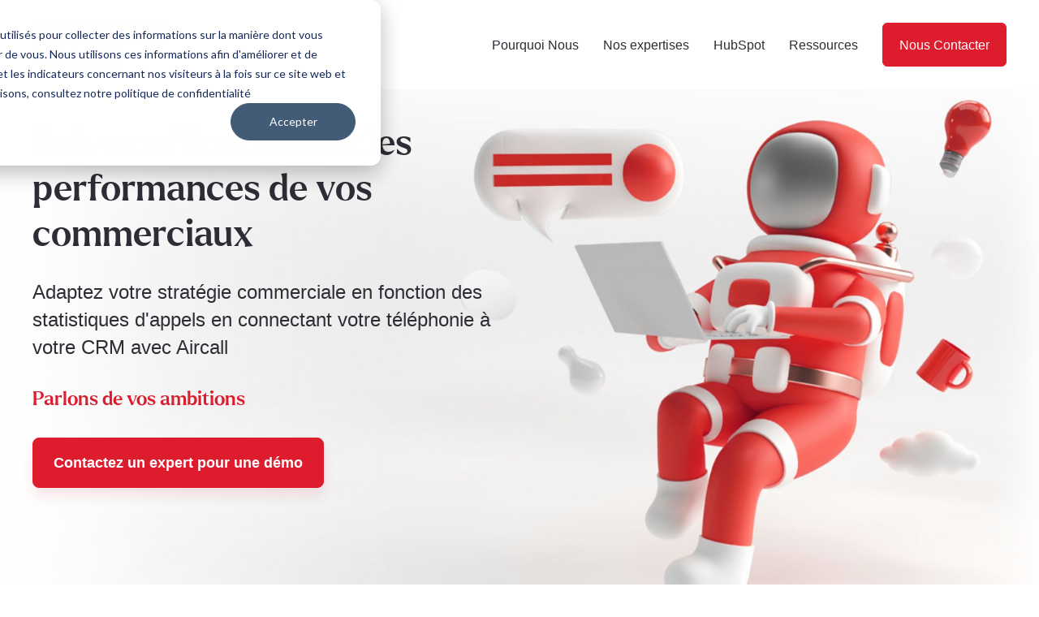

--- FILE ---
content_type: text/html; charset=UTF-8
request_url: https://www.inboundvalue.com/aircall
body_size: 10578
content:
<!doctype html><html lang="fr"><head>
    <meta charset="utf-8">
    <title>Aircall - Inbound Value</title>
    <link rel="shortcut icon" href="https://www.inboundvalue.com/hubfs/Inbound-favicon.png">
    <meta name="description" content="">
    
    
    
    
    
    <meta name="viewport" content="width=device-width, initial-scale=1">

    
    <meta property="og:description" content="">
    <meta property="og:title" content="Aircall - Inbound Value">
    <meta name="twitter:description" content="">
    <meta name="twitter:title" content="Aircall - Inbound Value">

    

    
    <style>
a.cta_button{-moz-box-sizing:content-box !important;-webkit-box-sizing:content-box !important;box-sizing:content-box !important;vertical-align:middle}.hs-breadcrumb-menu{list-style-type:none;margin:0px 0px 0px 0px;padding:0px 0px 0px 0px}.hs-breadcrumb-menu-item{float:left;padding:10px 0px 10px 10px}.hs-breadcrumb-menu-divider:before{content:'›';padding-left:10px}.hs-featured-image-link{border:0}.hs-featured-image{float:right;margin:0 0 20px 20px;max-width:50%}@media (max-width: 568px){.hs-featured-image{float:none;margin:0;width:100%;max-width:100%}}.hs-screen-reader-text{clip:rect(1px, 1px, 1px, 1px);height:1px;overflow:hidden;position:absolute !important;width:1px}
</style>

<link rel="stylesheet" href="https://www.inboundvalue.com/hubfs/hub_generated/template_assets/1/58546392161/1765441803849/template_main.min.css">

  <style>
  #hs_cos_wrapper_module_16518559127624 hr {
  border:0 none;
  border-bottom-width:1px;
  border-bottom-style:solid;
  border-bottom-color:rgba(0,0,0,1.0);
  margin-left:auto;
  margin-right:auto;
  margin-top:10px;
  margin-bottom:10px;
  width:75%;
}

  </style>


  <style>
  #hs_cos_wrapper_module_16518556682002 hr {
  border:0 none;
  border-bottom-width:1px;
  border-bottom-style:solid;
  border-bottom-color:rgba(0,0,0,1.0);
  margin-left:auto;
  margin-right:auto;
  margin-top:10px;
  margin-bottom:10px;
  width:75%;
}

  </style>


  <style>
  #hs_cos_wrapper_module_16518556829614 hr {
  border:0 none;
  border-bottom-width:1px;
  border-bottom-style:solid;
  border-bottom-color:rgba(0,0,0,1.0);
  margin-left:auto;
  margin-right:auto;
  margin-top:10px;
  margin-bottom:10px;
  width:75%;
}

  </style>


  <style>
  #hs_cos_wrapper_widget_1651851771368 hr {
  border:0 none;
  border-bottom-width:1px;
  border-bottom-style:solid;
  border-bottom-color:rgba(0,0,0,1.0);
  margin-left:auto;
  margin-right:auto;
  margin-top:10px;
  margin-bottom:10px;
  width:75%;
}

  </style>

<!-- Editor Styles -->
<style id="hs_editor_style" type="text/css">
#hs_cos_wrapper_module_16517350518293  { display: block !important; padding-bottom: 50px !important; padding-top: 50px !important }
#hs_cos_wrapper_module_16517350518293  { display: block !important; padding-bottom: 50px !important; padding-top: 50px !important }
.dnd_area-row-10-max-width-section-centering > .row-fluid {
  max-width: 700px !important;
  margin-left: auto !important;
  margin-right: auto !important;
}
/* HubSpot Non-stacked Media Query Styles */
@media (min-width:768px) {
  .dnd_area-row-0-vertical-alignment > .row-fluid {
    display: -ms-flexbox !important;
    -ms-flex-direction: row;
    display: flex !important;
    flex-direction: row;
  }
  .dnd_area-row-1-vertical-alignment > .row-fluid {
    display: -ms-flexbox !important;
    -ms-flex-direction: row;
    display: flex !important;
    flex-direction: row;
  }
  .dnd_area-row-3-vertical-alignment > .row-fluid {
    display: -ms-flexbox !important;
    -ms-flex-direction: row;
    display: flex !important;
    flex-direction: row;
  }
  .dnd_area-row-5-vertical-alignment > .row-fluid {
    display: -ms-flexbox !important;
    -ms-flex-direction: row;
    display: flex !important;
    flex-direction: row;
  }
  .dnd_area-row-7-vertical-alignment > .row-fluid {
    display: -ms-flexbox !important;
    -ms-flex-direction: row;
    display: flex !important;
    flex-direction: row;
  }
  .dnd_area-row-9-vertical-alignment > .row-fluid {
    display: -ms-flexbox !important;
    -ms-flex-direction: row;
    display: flex !important;
    flex-direction: row;
  }
  .dnd_area-row-10-vertical-alignment > .row-fluid {
    display: -ms-flexbox !important;
    -ms-flex-direction: row;
    display: flex !important;
    flex-direction: row;
  }
  .dnd_area-dnd_partial-1-module-1-vertical-alignment {
    display: -ms-flexbox !important;
    -ms-flex-direction: column !important;
    -ms-flex-pack: center !important;
    display: flex !important;
    flex-direction: column !important;
    justify-content: center !important;
  }
  .dnd_area-dnd_partial-1-module-1-vertical-alignment > div {
    flex-shrink: 0 !important;
  }
  .module_16517350518294-vertical-alignment {
    display: -ms-flexbox !important;
    -ms-flex-direction: column !important;
    -ms-flex-pack: center !important;
    display: flex !important;
    flex-direction: column !important;
    justify-content: center !important;
  }
  .module_16517350518294-vertical-alignment > div {
    flex-shrink: 0 !important;
  }
  .module_16517350518293-vertical-alignment {
    display: -ms-flexbox !important;
    -ms-flex-direction: column !important;
    -ms-flex-pack: center !important;
    display: flex !important;
    flex-direction: column !important;
    justify-content: center !important;
  }
  .module_16517350518293-vertical-alignment > div {
    flex-shrink: 0 !important;
  }
  .module_16517364091523-vertical-alignment {
    display: -ms-flexbox !important;
    -ms-flex-direction: column !important;
    -ms-flex-pack: center !important;
    display: flex !important;
    flex-direction: column !important;
    justify-content: center !important;
  }
  .module_16517364091523-vertical-alignment > div {
    flex-shrink: 0 !important;
  }
  .module_16518435395733-vertical-alignment {
    display: -ms-flexbox !important;
    -ms-flex-direction: column !important;
    -ms-flex-pack: center !important;
    display: flex !important;
    flex-direction: column !important;
    justify-content: center !important;
  }
  .module_16518435395733-vertical-alignment > div {
    flex-shrink: 0 !important;
  }
  .module_16517374857603-vertical-alignment {
    display: -ms-flexbox !important;
    -ms-flex-direction: column !important;
    -ms-flex-pack: center !important;
    display: flex !important;
    flex-direction: column !important;
    justify-content: center !important;
  }
  .module_16517374857603-vertical-alignment > div {
    flex-shrink: 0 !important;
  }
  .module_1651856412142-vertical-alignment {
    display: -ms-flexbox !important;
    -ms-flex-direction: column !important;
    -ms-flex-pack: center !important;
    display: flex !important;
    flex-direction: column !important;
    justify-content: center !important;
  }
  .module_1651856412142-vertical-alignment > div {
    flex-shrink: 0 !important;
  }
  .cell_16518499649183-vertical-alignment {
    display: -ms-flexbox !important;
    -ms-flex-direction: column !important;
    -ms-flex-pack: center !important;
    display: flex !important;
    flex-direction: column !important;
    justify-content: center !important;
  }
  .cell_16518499649183-vertical-alignment > div {
    flex-shrink: 0 !important;
  }
}
/* HubSpot Styles (default) */
.dnd_area-row-0-margin {
  margin-top: 0px !important;
  margin-bottom: 0px !important;
}
.dnd_area-row-0-padding {
  padding-top: 50px !important;
  padding-bottom: 50px !important;
}
.dnd_area-row-0-background-layers {
  background-image: url('https://www.inboundvalue.com/hubfs/Images%20-%20Inbound%20Theme/bg-service.jpg') !important;
  background-position: center center !important;
  background-size: cover !important;
  background-repeat: no-repeat !important;
}
.dnd_area-row-1-padding {
  padding-bottom: 0px !important;
}
.dnd_area-row-2-padding {
  padding-top: 60px !important;
  padding-bottom: 130px !important;
}
.dnd_area-row-3-margin {
  margin-top: 0px !important;
  margin-bottom: 0px !important;
}
.dnd_area-row-3-padding {
  padding-top: 0px !important;
  padding-bottom: 0px !important;
}
.dnd_area-row-3-background-layers {
  background-image: linear-gradient(rgba(255, 255, 255, 1), rgba(255, 255, 255, 1)) !important;
  background-position: left top !important;
  background-size: auto !important;
  background-repeat: no-repeat !important;
}
.dnd_area-row-4-padding {
  padding-top: 0px !important;
  padding-bottom: 100px !important;
}
.dnd_area-row-5-margin {
  margin-top: 0px !important;
  margin-bottom: 0px !important;
}
.dnd_area-row-5-padding {
  padding-top: 0px !important;
  padding-bottom: 50px !important;
}
.dnd_area-row-5-background-layers {
  background-image: linear-gradient(rgba(255, 255, 255, 1), rgba(255, 255, 255, 1)) !important;
  background-position: left top !important;
  background-size: auto !important;
  background-repeat: no-repeat !important;
}
.dnd_area-row-6-padding {
  padding-top: 50px !important;
  padding-bottom: 50px !important;
}
.dnd_area-row-7-margin {
  margin-top: 0px !important;
  margin-bottom: 0px !important;
}
.dnd_area-row-7-padding {
  padding-top: 50px !important;
  padding-bottom: 50px !important;
}
.dnd_area-row-7-background-layers {
  background-image: linear-gradient(rgba(255, 255, 255, 1), rgba(255, 255, 255, 1)) !important;
  background-position: left top !important;
  background-size: auto !important;
  background-repeat: no-repeat !important;
}
.dnd_area-row-8-padding {
  padding-top: 50px !important;
  padding-bottom: 50px !important;
}
.dnd_area-row-9-margin {
  margin-top: 0px !important;
  margin-bottom: 0px !important;
}
.dnd_area-row-9-padding {
  padding-top: 0px !important;
  padding-bottom: 0px !important;
}
.dnd_area-row-9-background-layers {
  background-image: linear-gradient(rgba(255, 255, 255, 1), rgba(255, 255, 255, 1)) !important;
  background-position: left top !important;
  background-size: auto !important;
  background-repeat: no-repeat !important;
}
.dnd_area-row-10-padding {
  padding-top: 50px !important;
  padding-bottom: 50px !important;
  padding-left: 20px !important;
  padding-right: 20px !important;
}
.dnd_area-row-10-background-layers {
  background-image: linear-gradient(rgba(254, 204, 46, 1), rgba(254, 204, 46, 1)) !important;
  background-position: left top !important;
  background-size: auto !important;
  background-repeat: no-repeat !important;
}
.cell_16518499649183-row-0-padding {
  padding-top: 0px !important;
  padding-bottom: 40px !important;
  padding-left: 0px !important;
  padding-right: 0px !important;
}
/* HubSpot Styles (mobile) */
@media (max-width: 767px) {
  .dnd_area-row-10-padding {
    padding-top: 80px !important;
    padding-bottom: 80px !important;
    padding-left: 20px !important;
    padding-right: 20px !important;
  }
  .cell_16518499649183-row-0-padding {
    padding-top: 0px !important;
    padding-bottom: 0px !important;
    padding-left: 0px !important;
    padding-right: 0px !important;
  }
}
</style>
    

    
<!--  Added by GoogleAnalytics4 integration -->
<script>
var _hsp = window._hsp = window._hsp || [];
window.dataLayer = window.dataLayer || [];
function gtag(){dataLayer.push(arguments);}

var useGoogleConsentModeV2 = true;
var waitForUpdateMillis = 1000;


if (!window._hsGoogleConsentRunOnce) {
  window._hsGoogleConsentRunOnce = true;

  gtag('consent', 'default', {
    'ad_storage': 'denied',
    'analytics_storage': 'denied',
    'ad_user_data': 'denied',
    'ad_personalization': 'denied',
    'wait_for_update': waitForUpdateMillis
  });

  if (useGoogleConsentModeV2) {
    _hsp.push(['useGoogleConsentModeV2'])
  } else {
    _hsp.push(['addPrivacyConsentListener', function(consent){
      var hasAnalyticsConsent = consent && (consent.allowed || (consent.categories && consent.categories.analytics));
      var hasAdsConsent = consent && (consent.allowed || (consent.categories && consent.categories.advertisement));

      gtag('consent', 'update', {
        'ad_storage': hasAdsConsent ? 'granted' : 'denied',
        'analytics_storage': hasAnalyticsConsent ? 'granted' : 'denied',
        'ad_user_data': hasAdsConsent ? 'granted' : 'denied',
        'ad_personalization': hasAdsConsent ? 'granted' : 'denied'
      });
    }]);
  }
}

gtag('js', new Date());
gtag('set', 'developer_id.dZTQ1Zm', true);
gtag('config', 'G-QKZGRTF3CB');
</script>
<script async src="https://www.googletagmanager.com/gtag/js?id=G-QKZGRTF3CB"></script>

<!-- /Added by GoogleAnalytics4 integration -->

<!--  Added by GoogleTagManager integration -->
<script>
var _hsp = window._hsp = window._hsp || [];
window.dataLayer = window.dataLayer || [];
function gtag(){dataLayer.push(arguments);}

var useGoogleConsentModeV2 = true;
var waitForUpdateMillis = 1000;



var hsLoadGtm = function loadGtm() {
    if(window._hsGtmLoadOnce) {
      return;
    }

    if (useGoogleConsentModeV2) {

      gtag('set','developer_id.dZTQ1Zm',true);

      gtag('consent', 'default', {
      'ad_storage': 'denied',
      'analytics_storage': 'denied',
      'ad_user_data': 'denied',
      'ad_personalization': 'denied',
      'wait_for_update': waitForUpdateMillis
      });

      _hsp.push(['useGoogleConsentModeV2'])
    }

    (function(w,d,s,l,i){w[l]=w[l]||[];w[l].push({'gtm.start':
    new Date().getTime(),event:'gtm.js'});var f=d.getElementsByTagName(s)[0],
    j=d.createElement(s),dl=l!='dataLayer'?'&l='+l:'';j.async=true;j.src=
    'https://www.googletagmanager.com/gtm.js?id='+i+dl;f.parentNode.insertBefore(j,f);
    })(window,document,'script','dataLayer','GTM-KNPMB4Q');

    window._hsGtmLoadOnce = true;
};

_hsp.push(['addPrivacyConsentListener', function(consent){
  if(consent.allowed || (consent.categories && consent.categories.analytics)){
    hsLoadGtm();
  }
}]);

</script>

<!-- /Added by GoogleTagManager integration -->

    <link rel="canonical" href="https://www.inboundvalue.com/aircall">

<meta name="ahrefs-site-verification" content="6e296411fda88be347ff135dfda535ec3ae93b01b10f0092b674247b4fb75dca">
<meta name="google-site-verification" content="95LBj15yrCVs52jfZvjMJ7VvCJrcN-GpW-OwIg0Edeo">
<!-- Start of HubSpot Embed Code -->
<script type="text/javascript" id="hs-script-loader" async defer src="//js.hs-scripts.com/2173019.js"></script>
<meta name="facebook-domain-verification" content="mwaonnfmmskku2gg7o2kdjksoqb7m2">
<!-- End of HubSpot Embed Code -->
<meta name="p:domain_verify" content="a2c6647bb2b0fd9ffe78a712c3173f9d">
<meta name="google-site-verification" content="E5VaNywOAdOG8EbFSAt4cODX9H1OU49BT2ZVTe6wkA8">
<meta name="yandex-verification" content="6ca42e5d144b5cb4">
<meta name="84879aebbb" content="84879aebbba156b63d0da8c5ef24901e">
<!-- Meta Pixel Code -->
<script>
!function(f,b,e,v,n,t,s)
{if(f.fbq)return;n=f.fbq=function(){n.callMethod?
n.callMethod.apply(n,arguments):n.queue.push(arguments)};
if(!f._fbq)f._fbq=n;n.push=n;n.loaded=!0;n.version='2.0';
n.queue=[];t=b.createElement(e);t.async=!0;
t.src=v;s=b.getElementsByTagName(e)[0];
s.parentNode.insertBefore(t,s)}(window, document,'script',
'https://connect.facebook.net/en_US/fbevents.js');
fbq('init', '1195671501591603');
fbq('track', 'PageView');
</script>
<noscript>&lt;img  height="1" width="1" style="display:none" src="https://www.facebook.com/tr?id=1195671501591603&amp;amp;ev=PageView&amp;amp;noscript=1"&gt;</noscript>
<!-- End Meta Pixel Code -->

<script>function initApollo(){var n=Math.random().toString(36).substring(7),o=document.createElement("script");
o.src="https://assets.apollo.io/micro/website-tracker/tracker.iife.js?nocache="+n,o.async=!0,o.defer=!0,
o.onload=function(){window.trackingFunctions.onLoad({appId:"685268c04220a90011e64fc4"})},
document.head.appendChild(o)}initApollo();</script>



<meta property="og:url" content="https://www.inboundvalue.com/aircall">
<meta name="twitter:card" content="summary">
<meta http-equiv="content-language" content="fr">






    <style>
      .dnd_area-row-1-margin {
        margin-top: 0 !important;
      }
    </style>
  <meta name="generator" content="HubSpot"></head>
  <body>
<!--  Added by GoogleTagManager integration -->
<noscript><iframe src="https://www.googletagmanager.com/ns.html?id=GTM-KNPMB4Q" height="0" width="0" style="display:none;visibility:hidden"></iframe></noscript>

<!-- /Added by GoogleTagManager integration -->

    <div class="body-wrapper   hs-content-id-72798100052 hs-site-page page ">
      
        <div data-global-resource-path="inboundvalue-theme/templates/partials/header.html">
<header class="c-header">
  <div class="o-wrapper">
    <div class="c-header__content">
      <a class="c-header__logo" href="https://www.inboundvalue.com/">
        <span id="hs_cos_wrapper_header_image" class="hs_cos_wrapper hs_cos_wrapper_widget hs_cos_wrapper_type_image" style="" data-hs-cos-general-type="widget" data-hs-cos-type="image"><img src="https://www.inboundvalue.com/hubfs/raw_assets/public/inboundvalue-theme/images/logo-inbound-value.svg" class="hs-image-widget " style="border-width:0px;border:0px;" alt="Inbound Value" title="Inbound Value"></span>
      </a>
      <div class="c-header__icons">
        <button class="c-header__toggle js-toggle-nav"><span><span class="u-sr-only">Menu</span></span></button>
      </div>
      <nav class="c-nav">
        <div id="hs_cos_wrapper_header_menu" class="hs_cos_wrapper hs_cos_wrapper_widget hs_cos_wrapper_type_module" style="" data-hs-cos-general-type="widget" data-hs-cos-type="module">





<nav class="c-nav" aria-label="Main menu">
  <div class="c-nav__content">
    <ul class="c-nav__menu">
      

  

  

  
    
    <li class="menu__item menu__item--depth-1   hs-skip-lang-url-rewrite">
    <!-- <li class=" hs-skip-lang-url-rewrite"> -->
      
        <a class="menu__link   " href="https://www.inboundvalue.com/agence">Pourquoi Nous</a>
      
      
    </li>
  
  
    
    <li class="menu__item menu__item--depth-1 menu__item--has-submenu  hs-skip-lang-url-rewrite">
    <!-- <li class="menu__item--has-submenu hs-skip-lang-url-rewrite"> -->
      
        
          <a class="menu__link menu__link--toggle" href="#" aria-haspopup="true" aria-expanded="false">Nos expertises</a>
        
      
      
        
          <button class="menu__child-toggle no-button" aria-expanded="false">
            <span class="show-for-sr">Show submenu for Nos expertises</span>
            <span class="menu__child-toggle-icon"></span>
          </button>
          <ul class="menu__submenu menu__submenu--level-2 no-list">
            
            
              
    <li class="menu__item menu__item--depth-2   hs-skip-lang-url-rewrite">
    <!-- <li class=" hs-skip-lang-url-rewrite"> -->
      
        <a class="menu__link   " href="https://www.inboundvalue.com/inbound-marketing">Inbound Marketing</a>
      
      
    </li>
  
            
              
    <li class="menu__item menu__item--depth-2   hs-skip-lang-url-rewrite">
    <!-- <li class=" hs-skip-lang-url-rewrite"> -->
      
        <a class="menu__link   " href="https://www.inboundvalue.com/fr/agence-hubspot">CRM HubSpot</a>
      
      
    </li>
  
            
              
    <li class="menu__item menu__item--depth-2   hs-skip-lang-url-rewrite">
    <!-- <li class=" hs-skip-lang-url-rewrite"> -->
      
        <a class="menu__link   " href="https://www.inboundvalue.com/ads-b2b">Growth Ads B2B</a>
      
      
    </li>
  
            
              
    <li class="menu__item menu__item--depth-2   hs-skip-lang-url-rewrite">
    <!-- <li class=" hs-skip-lang-url-rewrite"> -->
      
        <a class="menu__link   " href="https://www.inboundvalue.com/agence-marketing-automation">Marketing Automation</a>
      
      
    </li>
  
            
              
    <li class="menu__item menu__item--depth-2   hs-skip-lang-url-rewrite">
    <!-- <li class=" hs-skip-lang-url-rewrite"> -->
      
        <a class="menu__link   " href="https://www.inboundvalue.com/agence-abm">ABM</a>
      
      
    </li>
  
            
          </ul>
          
      
    </li>
  
  
    
    <li class="menu__item menu__item--depth-1 menu__item--has-submenu  hs-skip-lang-url-rewrite">
    <!-- <li class="menu__item--has-submenu hs-skip-lang-url-rewrite"> -->
      
        <a class="menu__link menu__link--toggle  " href="https://www.inboundvalue.com/fr/agence-hubspot" aria-haspopup="true" aria-expanded="false">HubSpot</a>
      
      
        
          <button class="menu__child-toggle no-button" aria-expanded="false">
            <span class="show-for-sr">Show submenu for HubSpot</span>
            <span class="menu__child-toggle-icon"></span>
          </button>
          <ul class="menu__submenu menu__submenu--level-2 no-list">
            
            
              
    <li class="menu__item menu__item--depth-2   hs-skip-lang-url-rewrite">
    <!-- <li class=" hs-skip-lang-url-rewrite"> -->
      
        <a class="menu__link   " href="https://www.inboundvalue.com/integrations-hubspot">Intégrations HubSpot</a>
      
      
    </li>
  
            
          </ul>
          
      
    </li>
  
  
    
    <li class="menu__item menu__item--depth-1 menu__item--has-submenu  hs-skip-lang-url-rewrite">
    <!-- <li class="menu__item--has-submenu hs-skip-lang-url-rewrite"> -->
      
        
          <a class="menu__link menu__link--toggle" href="#" aria-haspopup="true" aria-expanded="false">Ressources</a>
        
      
      
        
          <button class="menu__child-toggle no-button" aria-expanded="false">
            <span class="show-for-sr">Show submenu for Ressources</span>
            <span class="menu__child-toggle-icon"></span>
          </button>
          <ul class="menu__submenu menu__submenu--level-2 no-list">
            
            
              
    <li class="menu__item menu__item--depth-2   hs-skip-lang-url-rewrite">
    <!-- <li class=" hs-skip-lang-url-rewrite"> -->
      
        <a class="menu__link   " href="https://www.inboundvalue.com/blog">Blog</a>
      
      
    </li>
  
            
          </ul>
          
      
    </li>
  
  
    
    <li class="menu__item menu__item--depth-1   hs-skip-lang-url-rewrite">
    <!-- <li class=" hs-skip-lang-url-rewrite"> -->
      
        <a class="menu__link   " href="https://www.inboundvalue.com/contact-us">Nous Contacter</a>
      
      
    </li>
  
  


    </ul>
  </div>
</nav>

<!-- <nav class="menu menu--desktop" aria-label="Main menu">
  <ul class="menu__wrapper no-list">
    
  </ul>
</nav> -->



<!-- <nav class="menu menu--mobile" aria-label="Main menu">
  <ul class="menu__wrapper no-list">
    
  </ul>
</nav> --></div>
      </nav>
    </div>
  </div>
</header></div>
      

      

      <main id="main-content" class="body-container-wrapper">
        



<div class="container-fluid body-container body-container--home">
<div class="row-fluid-wrapper">
<div class="row-fluid">
<div class="span12 widget-span widget-type-cell " style="" data-widget-type="cell" data-x="0" data-w="12">

<div class="row-fluid-wrapper row-depth-1 row-number-1 dnd_area-row-0-vertical-alignment dnd_area-row-0-margin dnd_area-row-0-background-layers dnd-section dnd_area-row-0-padding dnd_area-row-0-background-image">
<div class="row-fluid ">
<div class="span12 widget-span widget-type-custom_widget dnd_area-dnd_partial-1-module-1-vertical-alignment dnd-module" style="" data-widget-type="custom_widget" data-x="0" data-w="12">
<div id="hs_cos_wrapper_dnd_area-dnd_partial-1-module-1" class="hs_cos_wrapper hs_cos_wrapper_widget hs_cos_wrapper_type_module" style="" data-hs-cos-general-type="widget" data-hs-cos-type="module">

<style>
  #hs_cos_wrapper_dnd_area-dnd_partial-1-module-1 .button-wrapper {}

#hs_cos_wrapper_dnd_area-dnd_partial-1-module-1 .button {}

#hs_cos_wrapper_dnd_area-dnd_partial-1-module-1 .button:hover,
#hs_cos_wrapper_dnd_area-dnd_partial-1-module-1 .button:focus {}

#hs_cos_wrapper_dnd_area-dnd_partial-1-module-1 .button:active {}

#hs_cos_wrapper_dnd_area-dnd_partial-1-module-1 .button-wrapper {}

</style>














<div class="c-head-service">





  <div class="o-wrapper">
    <div class="c-head-service__content">

      
      <h1>Suivez efficacement les performances de vos commerciaux</h1>
<p class="c-head-service__intro">Adaptez votre stratégie commerciale en fonction des statistiques d'appels en connectant votre téléphonie à votre CRM avec Aircall</p>
<div class="c-head-service__sub">Parlons de vos ambitions</div>
      

    
      
          <a class="button c-btn" href="https://lp.inboundvalue.com/lp-audit-aircall">
            Contactez un expert pour une démo
          
          </a>
      
    

    </div>
  </div>
</div></div>

</div><!--end widget-span -->
</div><!--end row-->
</div><!--end row-wrapper -->

<div class="row-fluid-wrapper row-depth-1 row-number-2 dnd_area-row-1-padding dnd_area-row-1-vertical-alignment dnd-section">
<div class="row-fluid ">
<div class="span6 widget-span widget-type-custom_widget module_16517350518293-vertical-alignment dnd-module" style="" data-widget-type="custom_widget" data-x="0" data-w="6">
<div id="hs_cos_wrapper_module_16517350518293" class="hs_cos_wrapper hs_cos_wrapper_widget hs_cos_wrapper_type_module widget-type-rich_text" style="" data-hs-cos-general-type="widget" data-hs-cos-type="module"><span id="hs_cos_wrapper_module_16517350518293_" class="hs_cos_wrapper hs_cos_wrapper_widget hs_cos_wrapper_type_rich_text" style="" data-hs-cos-general-type="widget" data-hs-cos-type="rich_text"><h2>Qu'est-ce que Aircall ?</h2>
<p>Aircall est une solution cloud de téléphonie d'entreprise. Flexible et intégrée, elle offre aux entreprises une mobilité accrue et une maîtrise des coûts, avec des numéros partout dans le monde (100 pays)</p>
<p>Aircall s’intègre facilement aux systèmes de gestion de la relation client (CRM) et permet de gérer les appels directement depuis celui-ci.</p>
<p>Les fonctionnalités d'Aircall comprennent la messagerie vocale, la mise en file d'attente, l'enregistrement, la boîte de réception des appels partagés, la gestion des contacts, l'attribution, la balise, l'ajout de commentaires, et bien plus encore.</p></span></div>

</div><!--end widget-span -->
<div class="span6 widget-span widget-type-custom_widget module_16517350518294-vertical-alignment dnd-module" style="" data-widget-type="custom_widget" data-x="6" data-w="6">
<div id="hs_cos_wrapper_module_16517350518294" class="hs_cos_wrapper hs_cos_wrapper_widget hs_cos_wrapper_type_module widget-type-linked_image" style="" data-hs-cos-general-type="widget" data-hs-cos-type="module">
    






  



<span id="hs_cos_wrapper_module_16517350518294_" class="hs_cos_wrapper hs_cos_wrapper_widget hs_cos_wrapper_type_linked_image" style="" data-hs-cos-general-type="widget" data-hs-cos-type="linked_image"><img src="https://www.inboundvalue.com/hs-fs/hubfs/New%20Phone%20-%20No%20background.png?width=3330&amp;height=2124&amp;name=New%20Phone%20-%20No%20background.png" class="hs-image-widget " width="3330" height="2124" style="max-width: 100%; height: auto;" alt="New Phone - No background" title="New Phone - No background" srcset="https://www.inboundvalue.com/hs-fs/hubfs/New%20Phone%20-%20No%20background.png?width=1665&amp;height=1062&amp;name=New%20Phone%20-%20No%20background.png 1665w, https://www.inboundvalue.com/hs-fs/hubfs/New%20Phone%20-%20No%20background.png?width=3330&amp;height=2124&amp;name=New%20Phone%20-%20No%20background.png 3330w, https://www.inboundvalue.com/hs-fs/hubfs/New%20Phone%20-%20No%20background.png?width=4995&amp;height=3186&amp;name=New%20Phone%20-%20No%20background.png 4995w, https://www.inboundvalue.com/hs-fs/hubfs/New%20Phone%20-%20No%20background.png?width=6660&amp;height=4248&amp;name=New%20Phone%20-%20No%20background.png 6660w, https://www.inboundvalue.com/hs-fs/hubfs/New%20Phone%20-%20No%20background.png?width=8325&amp;height=5310&amp;name=New%20Phone%20-%20No%20background.png 8325w, https://www.inboundvalue.com/hs-fs/hubfs/New%20Phone%20-%20No%20background.png?width=9990&amp;height=6372&amp;name=New%20Phone%20-%20No%20background.png 9990w" sizes="(max-width: 3330px) 100vw, 3330px"></span></div>

</div><!--end widget-span -->
</div><!--end row-->
</div><!--end row-wrapper -->

<div class="row-fluid-wrapper row-depth-1 row-number-3 dnd_area-row-2-padding dnd-section">
<div class="row-fluid ">
<div class="span12 widget-span widget-type-cell dnd-column" style="" data-widget-type="cell" data-x="0" data-w="12">

<div class="row-fluid-wrapper row-depth-1 row-number-4 dnd-row">
<div class="row-fluid ">
<div class="span12 widget-span widget-type-custom_widget dnd-module" style="" data-widget-type="custom_widget" data-x="0" data-w="12">
<div id="hs_cos_wrapper_module_16518559127624" class="hs_cos_wrapper hs_cos_wrapper_widget hs_cos_wrapper_type_module" style="" data-hs-cos-general-type="widget" data-hs-cos-type="module">







<hr></div>

</div><!--end widget-span -->
</div><!--end row-->
</div><!--end row-wrapper -->

</div><!--end widget-span -->
</div><!--end row-->
</div><!--end row-wrapper -->

<div class="row-fluid-wrapper row-depth-1 row-number-5 dnd-section dnd_area-row-3-margin dnd_area-row-3-padding dnd_area-row-3-background-layers dnd_area-row-3-background-color dnd_area-row-3-vertical-alignment">
<div class="row-fluid ">
<div class="span12 widget-span widget-type-custom_widget module_16517364091523-vertical-alignment dnd-module" style="" data-widget-type="custom_widget" data-x="0" data-w="12">
<div id="hs_cos_wrapper_module_16517364091523" class="hs_cos_wrapper hs_cos_wrapper_widget hs_cos_wrapper_type_module" style="" data-hs-cos-general-type="widget" data-hs-cos-type="module">

<style>
  #hs_cos_wrapper_module_16517364091523 .button-wrapper {}

#hs_cos_wrapper_module_16517364091523 .button {}

#hs_cos_wrapper_module_16517364091523 .button:hover,
#hs_cos_wrapper_module_16517364091523 .button:focus {}

#hs_cos_wrapper_module_16517364091523 .button:active {}

#hs_cos_wrapper_module_16517364091523 .button-wrapper {}

</style>















<div class="c-why">
	<div class="o-wrapper">
		<div class="c-why__content">

			
			<div class="c-why__inner">
				<h2 class="u-h1">Pourquoi Aircall ?</h2>
<p class="c-why__intro">Vous recherchez une solution de téléphonie qui simplifie la gestion des appels, quel que soit le nombre de collaborateurs ou le volume d’appels ? Aircall vous aide à stimuler les résultats de vos équipes, tout en surveillant les indicateurs clés de performance.</p>
<p class="c-why__intro">La communication au niveau du service clientèle ou des ventes est essentielle pour toutes les entreprises. Pour la rendre plus efficace, Aircall utilise de puissantes intégrations CRM. Aircall offre également des statistiques détaillées et une surveillance des appels pour suivre et optimiser les performances de vos équipes.</p>
<p class="c-why__intro">Nos experts disposent de toutes les connaissances et mettent à votre disposition leurs compétences dans le conseil, le déploiement et l'intégration de la technologie Aircall dans votre CRM.</p>

        
          
              <a class="button c-btn" href="https://lp.inboundvalue.com/lp-audit-aircall">
                Contacter un expert pour une démo
              
              <i class="o-icon-arrow"></i>
              
              </a>
          
        

			</div>
			

			<div class="c-why__boxes">

				
				<div class="c-text-box">
					<div id="hs_cos_wrapper_module_16517364091523_" class="hs_cos_wrapper hs_cos_wrapper_widget hs_cos_wrapper_type_inline_rich_text" style="" data-hs-cos-general-type="widget" data-hs-cos-type="inline_rich_text" data-hs-cos-field="texte_card"><h3 class="u-h2 c-text-box__title">Suivez efficacement la performance<br>de vos commerciaux</h3>
<p>Mesurez l'efficacité de mon équipe est essentiel pour maintenir le cap vers les objectifs. Suivez efficacement la performance de vos commerciaux, qu'ils travaillent au bureau ou à distance.</p></div>
				</div>
				
				<div class="c-text-box">
					<div id="hs_cos_wrapper_module_16517364091523_" class="hs_cos_wrapper hs_cos_wrapper_widget hs_cos_wrapper_type_inline_rich_text" style="" data-hs-cos-general-type="widget" data-hs-cos-type="inline_rich_text" data-hs-cos-field="texte_card"><h3 class="u-h2 c-text-box__title">Réduisez les tâches manuelles<br>de vos commerciaux</h3>
<p>Les tâches manuelles font perdre du temps à vos équipes : prise de notes, saisie de données dans le CRM, composition des numéros... Réduisez les tâches manuelles de vos commerciaux.</p></div>
				</div>
				
				<div class="c-text-box">
					<div id="hs_cos_wrapper_module_16517364091523_" class="hs_cos_wrapper hs_cos_wrapper_widget hs_cos_wrapper_type_inline_rich_text" style="" data-hs-cos-general-type="widget" data-hs-cos-type="inline_rich_text" data-hs-cos-field="texte_card"><h3 class="u-h2 c-text-box__title">Assurez une formation<br>efficace</h3>
<p>Votre équipe évolue et vous devez former rapidement vos nouvelles recrues. Assurez une formation efficace sans ralentir la performance de votre équipe.</p></div>
				</div>
				
				<div class="c-text-box">
					<div id="hs_cos_wrapper_module_16517364091523_" class="hs_cos_wrapper hs_cos_wrapper_widget hs_cos_wrapper_type_inline_rich_text" style="" data-hs-cos-general-type="widget" data-hs-cos-type="inline_rich_text" data-hs-cos-field="texte_card"><h3 class="u-h2 c-text-box__title">Gagnez en autonomie sur la<br>configuration de vos outils</h3>
<p>Un nouvel outil implique la plupart du temps l'intervention du service informatique pour le moindre changement. Gagnez en autonomie sur la configuration de vos outils business.</p></div>
				</div>
				

			</div>
		</div>
	</div>
</div></div>

</div><!--end widget-span -->
</div><!--end row-->
</div><!--end row-wrapper -->

<div class="row-fluid-wrapper row-depth-1 row-number-6 dnd-section dnd_area-row-4-padding">
<div class="row-fluid ">
<div class="span12 widget-span widget-type-cell dnd-column" style="" data-widget-type="cell" data-x="0" data-w="12">

<div class="row-fluid-wrapper row-depth-1 row-number-7 dnd-row">
<div class="row-fluid ">
<div class="span12 widget-span widget-type-custom_widget dnd-module" style="" data-widget-type="custom_widget" data-x="0" data-w="12">
<div id="hs_cos_wrapper_module_16518556682002" class="hs_cos_wrapper hs_cos_wrapper_widget hs_cos_wrapper_type_module" style="" data-hs-cos-general-type="widget" data-hs-cos-type="module">







<hr></div>

</div><!--end widget-span -->
</div><!--end row-->
</div><!--end row-wrapper -->

</div><!--end widget-span -->
</div><!--end row-->
</div><!--end row-wrapper -->

<div class="row-fluid-wrapper row-depth-1 row-number-8 dnd-section dnd_area-row-5-margin dnd_area-row-5-background-layers dnd_area-row-5-padding dnd_area-row-5-vertical-alignment dnd_area-row-5-background-color">
<div class="row-fluid ">
<div class="span12 widget-span widget-type-custom_widget module_16518435395733-vertical-alignment dnd-module" style="" data-widget-type="custom_widget" data-x="0" data-w="12">
<div id="hs_cos_wrapper_module_16518435395733" class="hs_cos_wrapper hs_cos_wrapper_widget hs_cos_wrapper_type_module" style="" data-hs-cos-general-type="widget" data-hs-cos-type="module">

<style>
  #hs_cos_wrapper_module_16518435395733 .c-tag {
  background-color:rgba(221,28,46,0.1);
  color:#dd1c2e;
}

#hs_cos_wrapper_module_16518435395733 .button-wrapper {}

#hs_cos_wrapper_module_16518435395733 .button {
  background-color:rgba(221,28,46,1.0);
  border-color:transparent;
  box-shadow:0 10px 15px rgba(221,28,46,0.25);
  color:#FFFFFF;
}

#hs_cos_wrapper_module_16518435395733 .button:hover,
#hs_cos_wrapper_module_16518435395733 .button:focus {
  background-color:#FFFFFF;
  color:#dd1c2e;
  border-color:#dd1c2e;
}

#hs_cos_wrapper_module_16518435395733 .button:active {
  background-color:#FFFFFF;
  color:#dd1c2e;
  border-color:#dd1c2e;
}

</style>

















<div class="c-hubspot__content">

	
	<div class="c-hubspot__inner">
		<div id="hs_cos_wrapper_module_16518435395733_" class="hs_cos_wrapper hs_cos_wrapper_widget hs_cos_wrapper_type_inline_rich_text" style="" data-hs-cos-general-type="widget" data-hs-cos-type="inline_rich_text" data-hs-cos-field="texte"><h2 class="u-h1 c-hubspot__title">Aircall + HubSpot</h2>
<div class="c-hubspot__desc">
<p>L'intégration d'Aircall avec votre HubSpot est plus simple avec Inbound Value.</p>
<p>En tant qu'HubSpot Diamond Partner, notre équipe répond au quotidien aux problématiques de croissance de nos clients via HubSpot depuis 2016.</p>
</div></div>
	</div>
	

	<div class="c-hubspot__slider">
		<div class="c-hubspot__slides js-slider-hubspot">

		

			<div class="c-hubspot__slide" role="tabpanel" id="slick-slide00" aria-describedby="slick-slide-control00" style="">
				<div class="c-card-hubspot">

					
					<div class="c-card-hubspot__logo">
						
						
							
						
						 
						<img src="https://www.inboundvalue.com/hubfs/Icone%20-%20Inbound%20Theme/solution1.svg" alt="solution1" loading="lazy" style="max-width: 100%; height: auto;">
					</div>
					

					
					<div id="hs_cos_wrapper_module_16518435395733_" class="hs_cos_wrapper hs_cos_wrapper_widget hs_cos_wrapper_type_inline_rich_text" style="" data-hs-cos-general-type="widget" data-hs-cos-type="inline_rich_text" data-hs-cos-field="texte"><h3 class="c-card-hubspot__title">Compatibilité HubSpot</h3>
<p>Aircall s'intègre à tous les modules HubSpot (Hub Sales, Hub Service...)</p></div>
					
				</div>
			</div>

		

			<div class="c-hubspot__slide" role="tabpanel" id="slick-slide00" aria-describedby="slick-slide-control00" style="">
				<div class="c-card-hubspot">

					
					<div class="c-card-hubspot__logo">
						
						
							
						
						 
						<img src="https://www.inboundvalue.com/hubfs/Icone%20-%20Inbound%20Theme/solution8.svg" alt="solution8" loading="lazy" style="max-width: 100%; height: auto;">
					</div>
					

					
					<div id="hs_cos_wrapper_module_16518435395733_" class="hs_cos_wrapper hs_cos_wrapper_widget hs_cos_wrapper_type_inline_rich_text" style="" data-hs-cos-general-type="widget" data-hs-cos-type="inline_rich_text" data-hs-cos-field="texte"><h3 class="c-card-hubspot__title">Objets HubSpot</h3>
<p>Les informations d’un appel peuvent être consignées dans tous les objets HubSpot (Contact, Entreprise...)</p></div>
					
				</div>
			</div>

		

			<div class="c-hubspot__slide" role="tabpanel" id="slick-slide00" aria-describedby="slick-slide-control00" style="">
				<div class="c-card-hubspot">

					
					<div class="c-card-hubspot__logo">
						
						
							
						
						 
						<img src="https://www.inboundvalue.com/hubfs/Icone%20-%20Inbound%20Theme/solution7.svg" alt="solution7" loading="lazy" style="max-width: 100%; height: auto;">
					</div>
					

					
					<div id="hs_cos_wrapper_module_16518435395733_" class="hs_cos_wrapper hs_cos_wrapper_widget hs_cos_wrapper_type_inline_rich_text" style="" data-hs-cos-general-type="widget" data-hs-cos-type="inline_rich_text" data-hs-cos-field="texte"><h3 class="c-card-hubspot__title">Statistiques</h3>
<p>Enrichissez vos reportings et dashboards HubSpot avec les KPIs et statistiques d’appels d’Aircall pour un meilleur suivi de vos performances.</p></div>
					
				</div>
			</div>

		


		</div>
	</div>
</div>



  
    <div class="c-hubspot__btn">
      <a class="button c-btn" href="https://lp.inboundvalue.com/lp-demo-aircall">
        Demandez votre démo Aircall + HubSpot
      
      </a>
    </div>
  
</div>

</div><!--end widget-span -->
</div><!--end row-->
</div><!--end row-wrapper -->

<div class="row-fluid-wrapper row-depth-1 row-number-9 dnd_area-row-6-padding dnd-section">
<div class="row-fluid ">
<div class="span12 widget-span widget-type-cell dnd-column" style="" data-widget-type="cell" data-x="0" data-w="12">

<div class="row-fluid-wrapper row-depth-1 row-number-10 dnd-row">
<div class="row-fluid ">
<div class="span12 widget-span widget-type-custom_widget dnd-module" style="" data-widget-type="custom_widget" data-x="0" data-w="12">
<div id="hs_cos_wrapper_module_16518556829614" class="hs_cos_wrapper hs_cos_wrapper_widget hs_cos_wrapper_type_module" style="" data-hs-cos-general-type="widget" data-hs-cos-type="module">







<hr></div>

</div><!--end widget-span -->
</div><!--end row-->
</div><!--end row-wrapper -->

</div><!--end widget-span -->
</div><!--end row-->
</div><!--end row-wrapper -->

<div class="row-fluid-wrapper row-depth-1 row-number-11 dnd_area-row-7-background-color dnd_area-row-7-background-layers dnd_area-row-7-vertical-alignment dnd-section dnd_area-row-7-margin dnd_area-row-7-padding">
<div class="row-fluid ">
<div class="span12 widget-span widget-type-custom_widget module_16517374857603-vertical-alignment dnd-module" style="" data-widget-type="custom_widget" data-x="0" data-w="12">
<div id="hs_cos_wrapper_module_16517374857603" class="hs_cos_wrapper hs_cos_wrapper_widget hs_cos_wrapper_type_module" style="" data-hs-cos-general-type="widget" data-hs-cos-type="module">

<style>
  #hs_cos_wrapper_module_16517374857603 .button-wrapper {}

#hs_cos_wrapper_module_16517374857603 .button {
  background-color:rgba(58,151,211,1.0);
  border-color:transparent;
  box-shadow:none;
  color:#FFFFFF;
}

#hs_cos_wrapper_module_16517374857603 .button:hover,
#hs_cos_wrapper_module_16517374857603 .button:focus {
  background-color:#FFFFFF;
  color:#3a97d3;
  border-color:#3a97d3;
}

#hs_cos_wrapper_module_16517374857603 .button:active {
  background-color:#FFFFFF;
  color:#3a97d3;
  border-color:#3a97d3;
}

</style>








  






<div class="c-testimonial__content">
	<div class="c-testimonial__illu">
		<div class="c-testimonial__wrap">
			
				
				
					
				
				 
				<img src="https://www.inboundvalue.com/hubfs/Integrations-Aricall+Hubspot-1.png" alt="Integrations-Aricall+Hubspot-1" loading="lazy" style="max-width: 100%; height: auto;">
			
		</div>
	</div>
	<div class="c-testimonial__inner">
		<blockquote class="c-testimonial__quote">

			<div id="hs_cos_wrapper_module_16517374857603_" class="hs_cos_wrapper hs_cos_wrapper_widget hs_cos_wrapper_type_inline_rich_text" style="" data-hs-cos-general-type="widget" data-hs-cos-type="inline_rich_text" data-hs-cos-field="t_moignage.texte"><p><strong>Depuis que nous utilisons Aircall, en moyenne les leads sont rappelés </strong><strong>sous 3 minutes. De plus, nous avons un bien meilleur taux de </strong><strong>décrochage, lié au fait que tous les postes sonnent lors d'un appel </strong><strong>entrant.</strong></p></div>

			<footer>
				
					
					
						
					
					 
					<img src="https://www.inboundvalue.com/hubfs/Amelie_Schieber_Tiime.png" alt="Amelie_Schieber_Tiime" loading="lazy" style="max-width: 100%; height: auto;">
				
				<div id="hs_cos_wrapper_module_16517374857603_" class="hs_cos_wrapper hs_cos_wrapper_widget hs_cos_wrapper_type_inline_rich_text" style="" data-hs-cos-general-type="widget" data-hs-cos-type="inline_rich_text" data-hs-cos-field="t_moignage.poste"><span><strong>Amélie Schieber,</strong> Co-fondatrice chez Tiime</span></div>
			</footer>

		</blockquote>

    
      
        <div class="c-testimonial__btn">
          <a class="button c-btn" href="https://lp.inboundvalue.com/lp-use-case-aircall" target="_blank" rel="noopener">
            Télécharger le cas d'usage sales
          
          </a>
        </div>
      
    

	</div>
</div></div>

</div><!--end widget-span -->
</div><!--end row-->
</div><!--end row-wrapper -->

<div class="row-fluid-wrapper row-depth-1 row-number-12 dnd-section dnd_area-row-8-padding">
<div class="row-fluid ">
<div class="span12 widget-span widget-type-cell dnd-column" style="" data-widget-type="cell" data-x="0" data-w="12">

<div class="row-fluid-wrapper row-depth-1 row-number-13 dnd-row">
<div class="row-fluid ">
<div class="span12 widget-span widget-type-custom_widget dnd-module" style="" data-widget-type="custom_widget" data-x="0" data-w="12">
<div id="hs_cos_wrapper_widget_1651851771368" class="hs_cos_wrapper hs_cos_wrapper_widget hs_cos_wrapper_type_module" style="" data-hs-cos-general-type="widget" data-hs-cos-type="module">







<hr></div>

</div><!--end widget-span -->
</div><!--end row-->
</div><!--end row-wrapper -->

</div><!--end widget-span -->
</div><!--end row-->
</div><!--end row-wrapper -->

<div class="row-fluid-wrapper row-depth-1 row-number-14 dnd-section dnd_area-row-9-padding dnd_area-row-9-margin dnd_area-row-9-background-color dnd_area-row-9-vertical-alignment dnd_area-row-9-background-layers">
<div class="row-fluid ">
<div class="span12 widget-span widget-type-custom_widget module_1651856412142-vertical-alignment dnd-module" style="" data-widget-type="custom_widget" data-x="0" data-w="12">
<div id="hs_cos_wrapper_module_1651856412142" class="hs_cos_wrapper hs_cos_wrapper_widget hs_cos_wrapper_type_module" style="" data-hs-cos-general-type="widget" data-hs-cos-type="module">

<style>
  #hs_cos_wrapper_module_1651856412142 .button-wrapper {}

#hs_cos_wrapper_module_1651856412142 .button {}

#hs_cos_wrapper_module_1651856412142 .button:hover,
#hs_cos_wrapper_module_1651856412142 .button:focus {}

#hs_cos_wrapper_module_1651856412142 .button:active {}

</style>













<div class="c-services">
	<div class="o-wrapper">
		<div class="c-services__content">

			
			<h2 class="u-h1 c-services__title">Boostez les performances <strong>de vos commerciaux</strong></h2>
			


			<div class="c-services__row">

				
				<div class="c-services__col c-services__col--min">
					<div class="c-card-solution">
						
							
							
								
							
							 
							<div class="c-card-solution__thumb">
								<img src="https://fs.hubspotusercontent00.net/hubfs/20413902/solution4.svg" alt="solution4" loading="lazy" style="max-width: 100%; height: auto;">
							</div>
						
						<div id="hs_cos_wrapper_module_1651856412142_" class="hs_cos_wrapper hs_cos_wrapper_widget hs_cos_wrapper_type_inline_rich_text" style="" data-hs-cos-general-type="widget" data-hs-cos-type="inline_rich_text" data-hs-cos-field="texte_card"><h3 class="c-card-solution__title">Click-to-Dial</h3>
<p class="c-card-solution__desc">Évitez les erreurs de saisie grâce à la numérotation automatique et augmentez le taux de décroché grâce aux numéraux locaux ou mobiles. Vos sales gagnent en moyenne 30 min/semaine.</p></div>
					</div>
				</div>
				
				<div class="c-services__col c-services__col--min">
					<div class="c-card-solution">
						
							
							
								
							
							 
							<div class="c-card-solution__thumb">
								<img src="https://www.inboundvalue.com/hubfs/Icone%20-%20Inbound%20Theme/solution3.svg" alt="solution3" loading="lazy" style="max-width: 100%; height: auto;">
							</div>
						
						<div id="hs_cos_wrapper_module_1651856412142_" class="hs_cos_wrapper hs_cos_wrapper_widget hs_cos_wrapper_type_inline_rich_text" style="" data-hs-cos-general-type="widget" data-hs-cos-type="inline_rich_text" data-hs-cos-field="texte_card"><h3 class="c-card-solution__title">PowerDialer</h3>
<p><span>Lancez des appels de manière rapide. Le PowerDialer détecte automatiquement les numéros, les importe dans Aircall et les compose les uns après les autres.</span></p></div>
					</div>
				</div>
				
				<div class="c-services__col c-services__col--min">
					<div class="c-card-solution">
						
							
							
								
							
							 
							<div class="c-card-solution__thumb">
								<img src="https://www.inboundvalue.com/hubfs/Icone%20-%20Inbound%20Theme/solution10.svg" alt="solution10" loading="lazy" style="max-width: 100%; height: auto;">
							</div>
						
						<div id="hs_cos_wrapper_module_1651856412142_" class="hs_cos_wrapper hs_cos_wrapper_widget hs_cos_wrapper_type_inline_rich_text" style="" data-hs-cos-general-type="widget" data-hs-cos-type="inline_rich_text" data-hs-cos-field="texte_card"><h3 class="c-card-solution__title">Tags et notes d'appels</h3>
<p>Prenez des notes pendant vos appels et classez-les grâce au système de tags pour réaliser un suivi automatisé et contextualisé de vos appels.</p></div>
					</div>
				</div>
				
				<div class="c-services__col c-services__col--min">
					<div class="c-card-solution">
						
							
							
								
							
							 
							<div class="c-card-solution__thumb">
								<img src="https://www.inboundvalue.com/hubfs/Icone%20-%20Inbound%20Theme/solution6.svg" alt="solution6" loading="lazy" style="max-width: 100%; height: auto;">
							</div>
						
						<div id="hs_cos_wrapper_module_1651856412142_" class="hs_cos_wrapper hs_cos_wrapper_widget hs_cos_wrapper_type_inline_rich_text" style="" data-hs-cos-general-type="widget" data-hs-cos-type="inline_rich_text" data-hs-cos-field="texte_card"><h3 class="c-card-solution__title">Reporting et statistiques</h3>
<p><span>Obtenez des statistiques avancées de vos performances téléphoniques. Utilisez les tags pour atteindre un niveau de granularité supérieur et personnalisez votre cycle de vente.</span></p></div>
					</div>
				</div>
				
				<div class="c-services__col c-services__col--min">
					<div class="c-card-solution">
						
							
							
								
							
							 
							<div class="c-card-solution__thumb">
								<img src="https://www.inboundvalue.com/hubfs/Icone%20-%20Inbound%20Theme/solution2.svg" alt="solution2" loading="lazy" style="max-width: 100%; height: auto;">
							</div>
						
						<div id="hs_cos_wrapper_module_1651856412142_" class="hs_cos_wrapper hs_cos_wrapper_widget hs_cos_wrapper_type_inline_rich_text" style="" data-hs-cos-general-type="widget" data-hs-cos-type="inline_rich_text" data-hs-cos-field="texte_card"><h3 class="c-card-solution__title">Coaching des appels</h3>
<p class="c-card-solution__desc">Coachez vos commerciaux pendant leurs appels ou écoutez et analysez les enregistrements afin d'améliorer le discours commercial et les méthodes de vente de votre équipe.</p></div>
					</div>
				</div>
				
				<div class="c-services__col c-services__col--min">
					<div class="c-card-solution">
						
							
							
								
							
							 
							<div class="c-card-solution__thumb">
								<img src="https://www.inboundvalue.com/hubfs/Icone%20-%20Inbound%20Theme/solution8.svg" alt="solution8" loading="lazy" style="max-width: 100%; height: auto;">
							</div>
						
						<div id="hs_cos_wrapper_module_1651856412142_" class="hs_cos_wrapper hs_cos_wrapper_widget hs_cos_wrapper_type_inline_rich_text" style="" data-hs-cos-general-type="widget" data-hs-cos-type="inline_rich_text" data-hs-cos-field="texte_card"><h3 class="c-card-solution__title">Intégration CRM HubSpot</h3>
<p class="c-card-solution__desc">Consignez automatiquement tous vos appels entrants et sortants dans votre CRM et bénéficiez d'une vision à 360° de l'activité téléphonique avec vos clients et prospects.</p></div>
					</div>
				</div>
				
				<div class="c-services__col c-services__col--min">
					<div class="c-card-solution">
						
							
							
								
							
							 
							<div class="c-card-solution__thumb">
								<img src="https://www.inboundvalue.com/hubfs/Icone%20-%20Inbound%20Theme/solution7.svg" alt="solution7" loading="lazy" style="max-width: 100%; height: auto;">
							</div>
						
						<div id="hs_cos_wrapper_module_1651856412142_" class="hs_cos_wrapper hs_cos_wrapper_widget hs_cos_wrapper_type_inline_rich_text" style="" data-hs-cos-general-type="widget" data-hs-cos-type="inline_rich_text" data-hs-cos-field="texte_card"><h3 class="c-card-solution__title">Enregistrement des appels</h3>
<p class="c-card-solution__desc">Enregistrez et gardez une trace des appels pour les réécouter plus tard. Identifier les bonnes pratiques et axes d'amélioration et utilisez-les durant vos séances de formation.<br><br></p></div>
					</div>
				</div>
				
				<div class="c-services__col c-services__col--min">
					<div class="c-card-solution">
						
							
							
								
							
							 
							<div class="c-card-solution__thumb">
								<img src="https://www.inboundvalue.com/hubfs/Icone%20-%20Inbound%20Theme/solution5.svg" alt="solution5" loading="lazy" style="max-width: 100%; height: auto;">
							</div>
						
						<div id="hs_cos_wrapper_module_1651856412142_" class="hs_cos_wrapper hs_cos_wrapper_widget hs_cos_wrapper_type_inline_rich_text" style="" data-hs-cos-general-type="widget" data-hs-cos-type="inline_rich_text" data-hs-cos-field="texte_card"><h3 class="c-card-solution__title">Écoute discrète</h3>
<p class="c-card-solution__desc">Chuchotez des conseils à vos équipes lorsqu'ils sont au téléphone sans que leur interlocuteur ne puisse vous entendre. Coachez vos commerciaux en direct pour une rapide montée en compétences.</p></div>
					</div>
				</div>
				
				<div class="c-services__col c-services__col--min">
					<div class="c-card-solution">
						
							
							
								
							
							 
							<div class="c-card-solution__thumb">
								<img src="https://www.inboundvalue.com/hubfs/Icone%20-%20Inbound%20Theme/solution1.svg" alt="solution1" loading="lazy" style="max-width: 100%; height: auto;">
							</div>
						
						<div id="hs_cos_wrapper_module_1651856412142_" class="hs_cos_wrapper hs_cos_wrapper_widget hs_cos_wrapper_type_inline_rich_text" style="" data-hs-cos-general-type="widget" data-hs-cos-type="inline_rich_text" data-hs-cos-field="texte_card"><h3 class="c-card-solution__title">Création de numéro en un clic</h3>
<p class="c-card-solution__desc">Créez et configurez vos comptes, numéros, messages d'accueil et horaires de travail en toute simplicité.</p></div>
					</div>
				</div>
				
			</div>
		</div>

    
      
    

	</div>
</div></div>

</div><!--end widget-span -->
</div><!--end row-->
</div><!--end row-wrapper -->

<div class="row-fluid-wrapper row-depth-1 row-number-15 dnd-section dnd_area-row-10-background-layers dnd_area-row-10-background-color dnd_area-row-10-padding dnd_area-row-10-max-width-section-centering dnd_area-row-10-vertical-alignment">
<div class="row-fluid ">
<div class="span12 widget-span widget-type-cell cell_16518499649183-vertical-alignment dnd-column" style="" data-widget-type="cell" data-x="0" data-w="12">

<div class="row-fluid-wrapper row-depth-1 row-number-16 cell_16518499649183-row-0-padding dnd-row">
<div class="row-fluid ">
<div class="span12 widget-span widget-type-custom_widget dnd-module" style="" data-widget-type="custom_widget" data-x="0" data-w="12">
<div id="hs_cos_wrapper_module_16518499649186" class="hs_cos_wrapper hs_cos_wrapper_widget hs_cos_wrapper_type_module widget-type-rich_text" style="" data-hs-cos-general-type="widget" data-hs-cos-type="module"><span id="hs_cos_wrapper_module_16518499649186_" class="hs_cos_wrapper hs_cos_wrapper_widget hs_cos_wrapper_type_rich_text" style="" data-hs-cos-general-type="widget" data-hs-cos-type="rich_text"><div style="text-align: center;">
<h2>Plus d'info ? Contactez-nous !</h2>
</div></span></div>

</div><!--end widget-span -->
</div><!--end row-->
</div><!--end row-wrapper -->

<div class="row-fluid-wrapper row-depth-1 row-number-17 dnd-row">
<div class="row-fluid ">
<div class="span12 widget-span widget-type-custom_widget dnd-module" style="" data-widget-type="custom_widget" data-x="0" data-w="12">
<div id="hs_cos_wrapper_module_16518499649187" class="hs_cos_wrapper hs_cos_wrapper_widget hs_cos_wrapper_type_module" style="" data-hs-cos-general-type="widget" data-hs-cos-type="module">

<style>
  #hs_cos_wrapper_module_16518499649187 .button-wrapper { text-align:CENTER; }

#hs_cos_wrapper_module_16518499649187 .button { -webkit-box-sizing:border-box !important; }

#hs_cos_wrapper_module_16518499649187 .button:hover,
#hs_cos_wrapper_module_16518499649187 .button:focus {}

#hs_cos_wrapper_module_16518499649187 .button:active {}

</style>













  
    <div class="button-wrapper">
      <a class="button c-btn" href="https://lp.inboundvalue.com/lp-audit-aircall">
        Contactez un expert pour une démo
      
      <i class="o-icon-arrow"></i>
      
      </a>
    </div>
  
</div>

</div><!--end widget-span -->
</div><!--end row-->
</div><!--end row-wrapper -->

</div><!--end widget-span -->
</div><!--end row-->
</div><!--end row-wrapper -->

</div><!--end widget-span -->
</div>
</div>
</div>


      </main>

      
        <div data-global-resource-path="inboundvalue-theme/templates/partials/footer.html">

<div class="container-fluid">
<div class="row-fluid-wrapper">
<div class="row-fluid">
<div class="span12 widget-span widget-type-cell " style="" data-widget-type="cell" data-x="0" data-w="12">

</div><!--end widget-span -->
</div>
</div>
</div>

<footer class="c-footer">

  <div class="o-wrapper">
    <div class="c-footer__top">
      <a class="c-footer__logo" href="#"><span id="hs_cos_wrapper_header_image" class="hs_cos_wrapper hs_cos_wrapper_widget hs_cos_wrapper_type_image" style="" data-hs-cos-general-type="widget" data-hs-cos-type="image"><img src="https://www.inboundvalue.com/hubfs/raw_assets/public/inboundvalue-theme/images/logo-inbound-value.svg" class="hs-image-widget " style="border-width:0px;border:0px;" alt="Inbound Value" title="Inbound Value"></span></a>
      <div class="c-footer__follow">
        <div class="c-footer__follow-label">Suivez-nous</div>
        <ul class="c-footer__social">
          <li><a href="https://www.linkedin.com/company/inbound-value/" rel="external" title="Linkedin"><i class="o-icon-linkedin"></i></a></li>
          <li><a href="https://twitter.com/inboundvalue" rel="external" title="Twitter"><i class="o-icon-twitter"></i></a></li>
        </ul>
      </div>
    </div>
    <div class="c-footer__cols">
      <div class="c-footer__col">
        <div id="hs_cos_wrapper_c-footer__links-1" class="hs_cos_wrapper hs_cos_wrapper_widget hs_cos_wrapper_type_module" style="" data-hs-cos-general-type="widget" data-hs-cos-type="module">





    <div class="c-footer__title"><div id="hs_cos_wrapper_c-footer__links-1_" class="hs_cos_wrapper hs_cos_wrapper_widget hs_cos_wrapper_type_inline_text" style="" data-hs-cos-general-type="widget" data-hs-cos-type="inline_text" data-hs-cos-field="text_field">Inbound Value</div></div>
    <ul class="c-footer__links">
      

  

  

  
    
    <!-- <li class="menu__item menu__item--depth- hs-skip-lang-url-rewrite"> -->
    <li>
      
        <a href="https://www.inboundvalue.com/agence">Qui sommes-nous ?</a>
      
    </li>
  
  
    
    <!-- <li class="menu__item menu__item--depth- hs-skip-lang-url-rewrite"> -->
    <li>
      
        <a href="https://www.inboundvalue.com/contact-us">Nous contacter</a>
      
    </li>
  
  
    
    <!-- <li class="menu__item menu__item--depth- hs-skip-lang-url-rewrite"> -->
    <li>
      
        <a href="tel:0616728269">+33 (0)6 16 72 82 69</a>
      
    </li>
  
  
    
    <!-- <li class="menu__item menu__item--depth- hs-skip-lang-url-rewrite"> -->
    <li>
      
        <a href="https://www.welcometothejungle.com/fr/companies/inbound-value">Nous rejoindre</a>
      
    </li>
  
  
    
    <!-- <li class="menu__item menu__item--depth- hs-skip-lang-url-rewrite"> -->
    <li>
      
        <a href="https://www.inboundvalue.com/mentions-legales">Mentions légales</a>
      
    </li>
  
  


    </ul>

<!-- <nav class="menu menu--desktop" aria-label="Main menu">
  <ul class="menu__wrapper no-list">
    
  </ul>
</nav> -->



<!-- <nav class="menu menu--mobile" aria-label="Main menu">
  <ul class="menu__wrapper no-list">
    
  </ul>
</nav> --></div>
      </div>
      <div class="c-footer__col">
        <div id="hs_cos_wrapper_c-footer__links-2" class="hs_cos_wrapper hs_cos_wrapper_widget hs_cos_wrapper_type_module" style="" data-hs-cos-general-type="widget" data-hs-cos-type="module">





    <div class="c-footer__title"><div id="hs_cos_wrapper_c-footer__links-2_" class="hs_cos_wrapper hs_cos_wrapper_widget hs_cos_wrapper_type_inline_text" style="" data-hs-cos-general-type="widget" data-hs-cos-type="inline_text" data-hs-cos-field="text_field">Ressources</div></div>
    <ul class="c-footer__links">
      

  

  

  
    
    <!-- <li class="menu__item menu__item--depth- hs-skip-lang-url-rewrite"> -->
    <li>
      
        <a href="https://www.inboundvalue.com/blog">Notre blog</a>
      
    </li>
  
  
    
    <!-- <li class="menu__item menu__item--depth- hs-skip-lang-url-rewrite"> -->
    <li>
      
        <a href="https://lp.inboundvalue.com/inbound-marketing-strategies">Guide de l'Inbound Marketing</a>
      
    </li>
  
  
    
    <!-- <li class="menu__item menu__item--depth- hs-skip-lang-url-rewrite"> -->
    <li>
      
        <a href="https://lp.inboundvalue.com/lp-service-abm">Guide de l'Account Based Marketing</a>
      
    </li>
  
  
    
    <!-- <li class="menu__item menu__item--depth- hs-skip-lang-url-rewrite"> -->
    <li>
      
        <a href="https://lp.inboundvalue.com/fr/replay-webinar-seo-strat%C3%A9gie-de-contenu">Webinar : Stratégie de contenu SEO</a>
      
    </li>
  
  
    
    <!-- <li class="menu__item menu__item--depth- hs-skip-lang-url-rewrite"> -->
    <li>
      
        <a href="https://lp.inboundvalue.com/lp-growth-hacking-linkedin-guide">Guide Growth Hacking LinkedIn</a>
      
    </li>
  
  
    
    <!-- <li class="menu__item menu__item--depth- hs-skip-lang-url-rewrite"> -->
    <li>
      
        <a href="https://lp.inboundvalue.com/fr/mettre-en-place-un-lead-scoring">Mettre en place un lead scoring efficace</a>
      
    </li>
  
  


    </ul>

<!-- <nav class="menu menu--desktop" aria-label="Main menu">
  <ul class="menu__wrapper no-list">
    
  </ul>
</nav> -->



<!-- <nav class="menu menu--mobile" aria-label="Main menu">
  <ul class="menu__wrapper no-list">
    
  </ul>
</nav> --></div>
      </div>
      <div class="c-footer__col">
        <div id="hs_cos_wrapper_c-footer__links-3" class="hs_cos_wrapper hs_cos_wrapper_widget hs_cos_wrapper_type_module" style="" data-hs-cos-general-type="widget" data-hs-cos-type="module">





    <div class="c-footer__title"><div id="hs_cos_wrapper_c-footer__links-3_" class="hs_cos_wrapper hs_cos_wrapper_widget hs_cos_wrapper_type_inline_text" style="" data-hs-cos-general-type="widget" data-hs-cos-type="inline_text" data-hs-cos-field="text_field">Nos expertises</div></div>
    <ul class="c-footer__links">
      

  

  

  
    
    <!-- <li class="menu__item menu__item--depth- hs-skip-lang-url-rewrite"> -->
    <li>
      
        <a href="https://www.inboundvalue.com/services/hubspot">Agence HubSpot Diamond</a>
      
    </li>
  
  
    
    <!-- <li class="menu__item menu__item--depth- hs-skip-lang-url-rewrite"> -->
    <li>
      
        <a href="https://www.inboundvalue.com/inbound-seo">Agence Inbound Marketing</a>
      
    </li>
  
  
    
    <!-- <li class="menu__item menu__item--depth- hs-skip-lang-url-rewrite"> -->
    <li>
      
        <a href="https://www.inboundvalue.com/services/seo">Agence SEO B2B</a>
      
    </li>
  
  
    
    <!-- <li class="menu__item menu__item--depth- hs-skip-lang-url-rewrite"> -->
    <li>
      
        <a href="https://www.inboundvalue.com/services/marketing-automation">Agence Marketing Automation</a>
      
    </li>
  
  
    
    <!-- <li class="menu__item menu__item--depth- hs-skip-lang-url-rewrite"> -->
    <li>
      
        <a href="https://www.inboundvalue.com/services/sales-enablement">Sales Enablement</a>
      
    </li>
  
  
    
    <!-- <li class="menu__item menu__item--depth- hs-skip-lang-url-rewrite"> -->
    <li>
      
        <a href="https://www.inboundvalue.com/services/account-based-marketing">Account Based Marketing</a>
      
    </li>
  
  


    </ul>

<!-- <nav class="menu menu--desktop" aria-label="Main menu">
  <ul class="menu__wrapper no-list">
    
  </ul>
</nav> -->



<!-- <nav class="menu menu--mobile" aria-label="Main menu">
  <ul class="menu__wrapper no-list">
    
  </ul>
</nav> --></div>
      </div>
      <div class="c-footer__col">
        <div class="c-footer__head">Recrutement, <br>sujets administratifs</div>
        <a class="c-btn" href="https://www.inboundvalue.com/contact-us">C'est ici ! <i class="o-icon-arrow"></i></a>
      </div>
    </div>
    <div class="c-footer__btm">Copyright 2021 INBOUND VALUE. Tous droits réservés - <a href="https://www.inboundvalue.com/mentions-legales">Mentions légales</a></div>
  </div>

</footer></div>
      
    </div>
    
    
    <script src="/hs/hsstatic/jquery-libs/static-1.4/jquery/jquery-1.11.2.js"></script>
<script src="/hs/hsstatic/jquery-libs/static-1.4/jquery-migrate/jquery-migrate-1.2.1.js"></script>
<script>hsjQuery = window['jQuery'];</script>
<!-- HubSpot performance collection script -->
<script defer src="/hs/hsstatic/content-cwv-embed/static-1.1293/embed.js"></script>
<script src="https://www.inboundvalue.com/hubfs/hub_generated/template_assets/1/58545406631/1765441803606/template_main.min.js"></script>
<script>
var hsVars = hsVars || {}; hsVars['language'] = 'fr';
</script>

<script src="/hs/hsstatic/cos-i18n/static-1.53/bundles/project.js"></script>
<script src="https://www.inboundvalue.com/hubfs/hub_generated/module_assets/1/58546392133/1741992284864/module_menu.min.js"></script>

<!-- Start of HubSpot Analytics Code -->
<script type="text/javascript">
var _hsq = _hsq || [];
_hsq.push(["setContentType", "standard-page"]);
_hsq.push(["setCanonicalUrl", "https:\/\/www.inboundvalue.com\/aircall"]);
_hsq.push(["setPageId", "72798100052"]);
_hsq.push(["setContentMetadata", {
    "contentPageId": 72798100052,
    "legacyPageId": "72798100052",
    "contentFolderId": null,
    "contentGroupId": null,
    "abTestId": null,
    "languageVariantId": 72798100052,
    "languageCode": "fr",
    
    
}]);
</script>

<script type="text/javascript" id="hs-script-loader" async defer src="/hs/scriptloader/2173019.js"></script>
<!-- End of HubSpot Analytics Code -->


<script type="text/javascript">
var hsVars = {
    render_id: "06243160-0fa4-40f6-ab12-1045ed2e737d",
    ticks: 1767757570284,
    page_id: 72798100052,
    
    content_group_id: 0,
    portal_id: 2173019,
    app_hs_base_url: "https://app.hubspot.com",
    cp_hs_base_url: "https://cp.hubspot.com",
    language: "fr",
    analytics_page_type: "standard-page",
    scp_content_type: "",
    
    analytics_page_id: "72798100052",
    category_id: 1,
    folder_id: 0,
    is_hubspot_user: false
}
</script>


<script defer src="/hs/hsstatic/HubspotToolsMenu/static-1.432/js/index.js"></script>




  
</body></html>

--- FILE ---
content_type: text/css
request_url: https://www.inboundvalue.com/hubfs/hub_generated/template_assets/1/58546392161/1765441803849/template_main.min.css
body_size: 17533
content:
.row-fluid{width:100%}.row-fluid:after,.row-fluid:before{content:"";display:table}.row-fluid:after{clear:both}.row-fluid [class*=span]{-webkit-box-sizing:border-box;-moz-box-sizing:border-box;-ms-box-sizing:border-box;box-sizing:border-box;display:block;float:left;margin-left:2.127659574%;min-height:1px;width:100%}.row-fluid [class*=span]:first-child{margin-left:0}.row-fluid .span12{width:99.99999998999999%}.row-fluid .span11{width:91.489361693%}.row-fluid .span10{width:82.97872339599999%}.row-fluid .span9{width:74.468085099%}.row-fluid .span8{width:65.95744680199999%}.row-fluid .span7{width:57.446808505%}.row-fluid .span6{width:48.93617020799999%}.row-fluid .span5{width:40.425531911%}.row-fluid .span4{width:31.914893614%}.row-fluid .span3{width:23.404255317%}.row-fluid .span2{width:14.89361702%}.row-fluid .span1{width:6.382978723%}.container-fluid:after,.container-fluid:before{content:"";display:table}.container-fluid:after{clear:both}@media (max-width:767px){.row-fluid{width:100%}.row-fluid [class*=span]{display:block;float:none;margin-left:0;width:auto}}@media (min-width:768px) and (max-width:1139px){.row-fluid{width:100%}.row-fluid:after,.row-fluid:before{content:"";display:table}.row-fluid:after{clear:both}.row-fluid [class*=span]{-webkit-box-sizing:border-box;-moz-box-sizing:border-box;-ms-box-sizing:border-box;box-sizing:border-box;display:block;float:left;margin-left:2.762430939%;min-height:1px;width:100%}.row-fluid [class*=span]:first-child{margin-left:0}.row-fluid .span12{width:99.999999993%}.row-fluid .span11{width:91.436464082%}.row-fluid .span10{width:82.87292817100001%}.row-fluid .span9{width:74.30939226%}.row-fluid .span8{width:65.74585634900001%}.row-fluid .span7{width:57.182320438000005%}.row-fluid .span6{width:48.618784527%}.row-fluid .span5{width:40.055248616%}.row-fluid .span4{width:31.491712705%}.row-fluid .span3{width:22.928176794%}.row-fluid .span2{width:14.364640883%}.row-fluid .span1{width:5.801104972%}}@media (min-width:1280px){.row-fluid{width:100%}.row-fluid:after,.row-fluid:before{content:"";display:table}.row-fluid:after{clear:both}.row-fluid [class*=span]{-webkit-box-sizing:border-box;-moz-box-sizing:border-box;-ms-box-sizing:border-box;box-sizing:border-box;display:block;float:left;margin-left:2.564102564%;min-height:1px;width:100%}.row-fluid [class*=span]:first-child{margin-left:0}.row-fluid .span12{width:100%}.row-fluid .span11{width:91.45299145300001%}.row-fluid .span10{width:82.905982906%}.row-fluid .span9{width:74.358974359%}.row-fluid .span8{width:65.81196581200001%}.row-fluid .span7{width:57.264957265%}.row-fluid .span6{width:48.717948718%}.row-fluid .span5{width:40.170940171000005%}.row-fluid .span4{width:31.623931624%}.row-fluid .span3{width:23.076923077%}.row-fluid .span2{width:14.529914530000001%}.row-fluid .span1{width:5.982905983%}}.clearfix:after,.clearfix:before{content:"";display:table}.clearfix:after{clear:both}.hide{display:none}.show{display:block}.hidden,.invisible{visibility:hidden}.hidden{display:none}.hidden-desktop,.visible-phone,.visible-tablet{display:none!important}@media (max-width:767px){.visible-phone{display:inherit!important}.hidden-phone{display:none!important}.hidden-desktop{display:inherit!important}.visible-desktop{display:none!important}}@media (min-width:768px) and (max-width:1139px){.visible-tablet{display:inherit!important}.hidden-tablet{display:none!important}.hidden-desktop{display:inherit!important}.visible-desktop{display:none!important}}.content-wrapper{margin:0 auto;padding:0 1rem}@media screen and (min-width:1380px){.content-wrapper{padding:0}}.dnd-section>.row-fluid{margin:0 auto}.dnd-section .dnd-column{padding:0 1rem}@media (max-width:767px){.dnd-section .dnd-column{padding:0}}.hs-menu-wrapper ul{display:flex;flex-wrap:wrap;list-style:none;margin:0;padding-left:0}.hs-menu-wrapper.hs-menu-flow-horizontal .hs-menu-children-wrapper{flex-direction:column}@media (max-width:767px){.hs-menu-wrapper.hs-menu-flow-horizontal ul{flex-direction:column}}.hs-menu-wrapper.hs-menu-flow-vertical ul{flex-direction:column}.hs-menu-wrapper.hs-menu-flow-vertical.flyouts ul{display:inline-flex}@media (max-width:767px){.hs-menu-wrapper.hs-menu-flow-vertical ul{display:flex}}.hs-menu-wrapper.flyouts .hs-item-has-children{position:relative}.hs-menu-wrapper.flyouts .hs-menu-children-wrapper{left:-9999px;opacity:0;position:absolute}.hs-menu-wrapper.flyouts .hs-menu-children-wrapper a{display:block;white-space:nowrap}.hs-menu-wrapper.hs-menu-flow-horizontal.flyouts .hs-item-has-children:hover>.hs-menu-children-wrapper{left:0;opacity:1;top:100%}.hs-menu-wrapper.hs-menu-flow-vertical.flyouts .hs-item-has-children:hover>.hs-menu-children-wrapper{left:100%;opacity:1;top:0}@media (max-width:767px){.hs-menu-wrapper.flyouts .hs-menu-children-wrapper,.hs-menu-wrapper.hs-menu-flow-horizontal.flyouts .hs-item-has-children:hover>.hs-menu-children-wrapper,.hs-menu-wrapper.hs-menu-flow-vertical.flyouts .hs-item-has-children:hover>.hs-menu-children-wrapper{left:0;opacity:1;position:relative;top:auto}}.hs_cos_wrapper_type_cta img,.hs_cos_wrapper_type_logo img,.hs_cos_wrapper_type_rich_text img{height:auto;max-width:100%}.show-for-sr{border:0!important;clip:rect(0,0,0,0)!important;height:1px!important;overflow:hidden!important;padding:0!important;position:absolute!important;white-space:nowrap!important;width:1px!important}@media (max-width:767px){.show-for-sr--mobile{border:0!important;clip:rect(0,0,0,0)!important;height:1px!important;overflow:hidden!important;padding:0!important;position:absolute!important;white-space:nowrap!important;width:1px!important}}*,:after,:before{box-sizing:border-box}:after,:before{text-decoration:inherit;vertical-align:inherit}html{cursor:default;line-height:1.5;-moz-tab-size:4;-o-tab-size:4;tab-size:4;-webkit-tap-highlight-color:transparent;-ms-text-size-adjust:100%;word-break:break-word}body{margin:0}h1{font-size:2em;margin:.67em 0}dl dl,dl ol,dl ul,ol dl,ol ol,ol ul,ul dl,ul ol,ul ul{margin:0}hr{height:0;overflow:visible}main{display:block}nav ol,nav ul{list-style:none;padding:0}pre{font-family:monospace,monospace;font-size:1em}a{background-color:transparent}abbr[title]{text-decoration:underline;-webkit-text-decoration:underline dotted;text-decoration:underline dotted}b,strong{font-weight:bolder}code,kbd,samp{font-family:monospace,monospace;font-size:1em}small{font-size:80%}audio,canvas,iframe,img,svg,video{vertical-align:middle}audio,video{display:inline-block}audio:not([controls]){display:none;height:0}iframe,img{border-style:none}svg:not([fill]){fill:currentColor}svg:not(:root){overflow:hidden}table{border-collapse:collapse}button,input,select{margin:0}button{overflow:visible;text-transform:none}[type=button],[type=reset],[type=submit],button{-webkit-appearance:button}fieldset{border:1px solid #a0a0a0;padding:.35em .75em .625em}input{overflow:visible}legend{color:inherit;display:table;max-width:100%;white-space:normal}progress{display:inline-block;vertical-align:baseline}select{text-transform:none}textarea{margin:0;overflow:auto;resize:vertical}[type=checkbox],[type=radio]{padding:0}[type=search]{-webkit-appearance:textfield;outline-offset:-2px}::-webkit-inner-spin-button,::-webkit-outer-spin-button{height:auto}::-webkit-input-placeholder{color:inherit;opacity:.54}::-webkit-search-decoration{-webkit-appearance:none}::-webkit-file-upload-button{-webkit-appearance:button;font:inherit}::-moz-focus-inner{border-style:none;padding:0}:-moz-focusring{outline:1px dotted ButtonText}:-moz-ui-invalid{box-shadow:none}details,dialog{display:block}dialog{background-color:#fff;border:solid;color:#000;height:-moz-fit-content;height:-webkit-fit-content;height:fit-content;left:0;margin:auto;padding:1em;position:absolute;right:0;width:-moz-fit-content;width:-webkit-fit-content;width:fit-content}dialog:not([open]){display:none}summary{display:list-item}canvas{display:inline-block}template{display:none}[tabindex],a,area,button,input,label,select,summary,textarea{touch-action:manipulation}[hidden]{display:none}[aria-busy=true]{cursor:progress}[aria-controls]{cursor:pointer}[aria-disabled=true],[disabled]{cursor:not-allowed}[aria-hidden=false][hidden]{display:inline;display:initial}[aria-hidden=false][hidden]:not(:focus){clip:rect(0,0,0,0);position:absolute}button,input,select,textarea{background-color:transparent;border:1px solid WindowFrame;color:inherit;font:inherit;letter-spacing:inherit;padding:.25em .375em}select{-moz-appearance:none;-webkit-appearance:none;background:no-repeat 100%/1em;border-radius:0;padding-right:1em}select:not([multiple]):not([size]){background-image:url("data:image/svg+xml;charset=utf-8,%3Csvg xmlns='http://www.w3.org/2000/svg' width='16' height='4'%3E%3Cpath d='M4 0h6L7 4'/%3E%3C/svg%3E")}::-ms-expand{display:none}:-ms-input-placeholder{color:rgba(0,0,0,.54)}html{font-family:system-ui,-apple-system,Segoe UI,Roboto,Ubuntu,Cantarell,Noto Sans,sans-serif,Apple Color Emoji,Segoe UI Emoji,Segoe UI Symbol,Noto Color Emoji}code,kbd,pre,samp{font-family:Menlo,Consolas,Roboto Mono,"Ubuntu Monospace",Noto Mono,Oxygen Mono,Liberation Mono,monospace,Apple Color Emoji,Segoe UI Emoji,Segoe UI Symbol,Noto Color Emoji}@font-face{font-display:swap;font-family:Font-1;font-style:normal;font-weight:700;src:url(https://2173019.fs1.hubspotusercontent-na1.net/hubfs/2173019/raw_assets/public/inboundvalue-theme/fonts/Font-1-Bold.woff2) format("woff2"),url(https://2173019.fs1.hubspotusercontent-na1.net/hubfs/2173019/raw_assets/public/inboundvalue-theme/fonts/Font-1-Bold.woff) format("woff")}@font-face{font-display:swap;font-family:Font-1;font-style:normal;font-weight:500;src:url(https://2173019.fs1.hubspotusercontent-na1.net/hubfs/2173019/raw_assets/public/inboundvalue-theme/fonts/Font-1-Medium.woff2) format("woff2"),url(https://2173019.fs1.hubspotusercontent-na1.net/hubfs/2173019/raw_assets/public/inboundvalue-theme/fonts/Font-1-Medium.woff) format("woff")}@font-face{font-display:swap;font-family:Font-2;font-style:normal;font-weight:700;src:url() format("woff2"),url() format("woff")}@font-face{font-display:swap;font-family:Font-2;font-style:normal;font-weight:600;src:url() format("woff2"),url() format("woff")}@font-face{font-display:swap;font-family:Font-2;font-style:normal;font-weight:400;src:url() format("woff2"),url() format("woff")}:root{--global-font-family:-apple-system,"BlinkMacSystemFont",sans-serif;--global-headings-font-family:"Font-1",sans-serif;--global-font-size:1rem;--global-line-height:1.44;--global-scale-ratio:3;--global-spacing-rhythm:1;--color-gray:#2d2d35;--color-gray-light:#656464;--color-gray-lighter:#f8f8f8;--color-primary:#dd1c2e;--color-primary-alpha:rgba(221,28,46,.1);--color-secondary:#3a97d3;--color-secondary-alpha:rgba(58,151,211,.1);--color-tertiary:#fecc2e;--color-tertiary-alpha:rgba(254,204,46,.1);--color-quaternary:#00c1ab;--color-quaternary-alpha:rgba(0,193,171,.1);--color-success:#28a745;--color-danger:#dc3545;--color-info:#17a2b8;--spacing-baseline:6px;--spacing-unit-factor-xs:1;--spacing-unit-factor-sm:2;--spacing-unit-factor:4;--spacing-unit-factor-lg:8;--spacing-unit-factor-xl:16;--spacing-unit:calc(var(--spacing-baseline)*var(--spacing-unit-factor));--spacing-unit-xs:calc(var(--spacing-baseline)*var(--spacing-unit-factor-xs));--spacing-unit-sm:calc(var(--spacing-baseline)*var(--spacing-unit-factor-sm));--spacing-unit-lg:calc(var(--spacing-baseline)*var(--spacing-unit-factor-lg));--spacing-unit-xl:calc(var(--spacing-baseline)*var(--spacing-unit-factor-xl));--grid-width-sm:546px;--grid-width-md:700px;--grid-width-lg:992px;--grid-width-xl:1200px;--grid-width-xxl:1300px;--grid-gutter:30px}@font-face{font-family:icons;src:url();src:url() format("eot"),url(https://2173019.fs1.hubspotusercontent-na1.net/hubfs/2173019/raw_assets/public/inboundvalue-theme/fonts/icons.woff2) format("woff2"),url(https://2173019.fs1.hubspotusercontent-na1.net/hubfs/2173019/raw_assets/public/inboundvalue-theme/fonts/icons.woff) format("woff"),url(https://2173019.fs1.hubspotusercontent-na1.net/hubfs/2173019/raw_assets/public/inboundvalue-theme/fonts/icons.ttf) format("truetype"),url() format("svg")}[class*=o-icon]{line-height:1}[class*=o-icon-]:before{font-family:icons;-webkit-font-smoothing:antialiased;-moz-osx-font-smoothing:grayscale;font-feature-settings:normal;font-style:normal;font-variant:normal;font-weight:400;line-height:1;speak:none;display:inline-block;text-decoration:inherit;text-transform:none;vertical-align:middle}.o-icon-arrow:before{content:"\E001"}.o-icon-arrow2:before{content:"\E002"}.o-icon-close:before{content:"\E003"}.o-icon-email:before{content:"\E004"}.o-icon-facebook:before{content:"\E005"}.o-icon-linkedin:before{content:"\E006"}.o-icon-quote:before{content:"\E007"}.o-icon-search:before{content:"\E008"}.o-icon-share:before{content:"\E009"}.o-icon-triangle:before{content:"\E00A"}.o-icon-twitter:before{content:"\E00B"}.o-icon-warning:before{content:"\E00C"}.o-icon-youtube:before{content:"\E00D"}html{color:#2d2d35;color:var(--color-gray);font-family:-apple-system,BlinkMacSystemFont,sans-serif;font-family:var(--global-font-family);font-size:1rem;font-size:var(--global-font-size);line-height:1.44;line-height:var(--global-line-height);min-height:100%;overflow-y:scroll;-webkit-text-size-adjust:100%;-moz-text-size-adjust:100%;text-size-adjust:100%;-webkit-font-smoothing:antialiased}body{font-size:1.125rem}body.is-landing{background-color:#fecc2e}hr{border:0;border-bottom:1px solid rgba(45,45,53,.25);margin:40px 0}@media (min-width:48em){hr{margin:80px 0}}blockquote,dl,ol,p,ul{margin:0 0 20px}h1,h2,h3,h4,h5,h6{font-family:Font-1,sans-serif;font-family:var(--global-headings-font-family);line-height:1.25;margin:0 0 25px}.u-h1,h1{font-size:2.5rem;font-weight:400}@media (min-width:64em){.u-h1,h1{font-size:2.8125rem}}.u-h2,h2{font-family:Font-1,sans-serif;font-family:var(--global-headings-font-family);font-size:1.875rem;font-weight:400}@media (min-width:64em){.u-h2,h2{font-size:2.1875rem}}.u-h3,h3{color:#dd1c2e;color:var(--color-primary);font-size:1.75rem}.u-h3,h3,h4{font-family:-apple-system,BlinkMacSystemFont,sans-serif;font-family:var(--global-font-family)}h4{font-size:1.5rem;font-weight:600}h5{font-size:1.125rem;font-weight:700}h5,h6{font-family:-apple-system,BlinkMacSystemFont,sans-serif;font-family:var(--global-font-family)}h6{font-size:1rem}ol,ul{padding-left:0}ol,ol ol,ol ul,ul,ul ol,ul ul{margin-left:1.44rem;margin-left:calc(var(--global-font-size)*var(--global-line-height)*var(--global-spacing-rhythm))}ol ol,ol ul,ul ol,ul ul{margin-bottom:.72rem;margin-bottom:calc(var(--global-font-size)*var(--global-line-height)*var(--global-spacing-rhythm)/2);margin-top:.72rem;margin-top:calc(var(--global-font-size)*var(--global-line-height)*var(--global-spacing-rhythm)/2)}blockquote{margin-left:1.44rem;margin-left:calc(var(--global-font-size)*var(--global-line-height)*var(--global-spacing-rhythm))}a{color:currentColor;transition:color .3s ease}a:focus,a:hover{text-decoration:none}table{width:100%}img{max-width:100%}img[height]{height:auto}button{border:0;cursor:pointer}.js-focus-visible :focus:not(.focus-visible){outline:none}html{scroll-behavior:smooth}.container-fluid .row-fluid-wrapper.dnd-section>.row-fluid,.container-fluid .row-fluid-wrapper.row-depth-1:not(.dnd-row)>.row-fluid,.o-wrapper{max-width:100%;padding:0 10px;width:100%}@media (min-width:36em){.container-fluid .row-fluid-wrapper.dnd-section>.row-fluid,.container-fluid .row-fluid-wrapper.row-depth-1:not(.dnd-row)>.row-fluid,.o-wrapper{margin:0 auto;padding:0;width:546px;width:var(--grid-width-sm)}}@media (min-width:48em){.container-fluid .row-fluid-wrapper.dnd-section>.row-fluid,.container-fluid .row-fluid-wrapper.row-depth-1:not(.dnd-row)>.row-fluid,.o-wrapper{width:700px;width:var(--grid-width-md)}}@media (min-width:64em){.container-fluid .row-fluid-wrapper.dnd-section>.row-fluid,.container-fluid .row-fluid-wrapper.row-depth-1:not(.dnd-row)>.row-fluid,.o-wrapper{width:992px;width:var(--grid-width-lg)}}@media (min-width:80em){.container-fluid .row-fluid-wrapper.dnd-section>.row-fluid,.container-fluid .row-fluid-wrapper.row-depth-1:not(.dnd-row)>.row-fluid,.o-wrapper{width:1200px;width:var(--grid-width-xl)}}@media (min-width:87.5em){.container-fluid .row-fluid-wrapper.dnd-section>.row-fluid,.container-fluid .row-fluid-wrapper.row-depth-1:not(.dnd-row)>.row-fluid,.o-wrapper{width:1300px;width:var(--grid-width-xxl)}}.o-icon{height:1em;width:1em}.o-icon__stroke{stroke:currentColor}.slick-slider{box-sizing:border-box;-webkit-touch-callout:none;touch-action:pan-y;-webkit-user-select:none;-moz-user-select:none;-ms-user-select:none;user-select:none;-webkit-tap-highlight-color:transparent}.slick-list,.slick-slider{display:block;position:relative}.slick-list{margin:0;overflow:hidden;padding:0}.slick-list:focus{outline:none}.slick-list.dragging{cursor:pointer;cursor:hand}.slick-slider .slick-list,.slick-slider .slick-track{transform:translateZ(0)}.slick-track{display:block;left:0;margin-left:auto;margin-right:auto;position:relative;top:0}.slick-track:after,.slick-track:before{content:"";display:table}.slick-track:after{clear:both}.slick-loading .slick-track{visibility:hidden}.slick-slide{float:left;height:100%;min-height:1px}[dir=rtl] .slick-slide{float:right}.slick-slide img{display:block}.slick-slide,.slick-slide.slick-loading img{display:none}.slick-slide.dragging img{pointer-events:none}.slick-initialized .slick-slide{display:block}.slick-loading .slick-slide{visibility:hidden}.slick-vertical .slick-slide{border:1px solid transparent;display:block;height:auto}.slick-arrow.slick-hidden{display:none}.c-header{background-color:#fff;left:0;position:fixed;top:0;width:100%;z-index:1000}@media (min-width:64em){.c-header{position:absolute}}.show-header .c-header{position:fixed}.c-header__content{align-items:center;display:flex;height:74px;justify-content:space-between}@media (min-width:64em){.c-header__content{height:110px}}.c-header__logo{display:block;width:96px}@media (min-width:64em){.c-header__logo{width:168px}}.c-header__icons{display:flex}@media (min-width:64em){.c-header__icons{display:none}}.c-header__search{color:#dd1c2e;color:var(--color-primary);font-size:1.25rem;height:30px;margin-right:10px;padding:0;width:30px}.c-header__toggle{height:30px;position:relative;width:30px}.c-header__toggle span{left:4px;margin-top:-1px;top:50%;transition:background .3s ease .3s}.c-header__toggle span,.c-header__toggle span:after,.c-header__toggle span:before{background-color:#dd1c2e;background-color:var(--color-primary);border-radius:2px;display:block;height:2px;position:absolute;width:22px}.c-header__toggle span:after,.c-header__toggle span:before{content:"";top:-7px;transition:top .3s ease .3s,background-color .3s ease .3s,transform .3s ease}.c-header__toggle span:after{top:7px}.show-nav .c-header__toggle span{background:transparent;transition:background .3s ease}.show-nav .c-header__toggle span:after,.show-nav .c-header__toggle span:before{top:0;transition:top .3s ease,background-color .3s ease,transform .3s ease .3s}.show-nav .c-header__toggle span:before{transform:rotate(45deg)}.show-nav .c-header__toggle span:after{transform:rotate(-45deg)}.c-nav{background-color:#fff;height:100vh;left:0;opacity:0;padding:120px 0;position:absolute;top:0;transform:translateY(-10px);transition:all .3s ease;visibility:hidden;width:100%;z-index:-1}@media (min-width:64em){.c-nav{background-color:transparent;height:auto;opacity:1;padding:0;position:static;transform:none;transition:none;visibility:visible;width:auto;z-index:1}}.show-nav .c-nav{opacity:1;transform:none;visibility:visible}.c-nav__content{min-height:100%;overflow:scroll;padding:0 10px;-webkit-overflow-scrolling:touch}@media (min-width:36em){.c-nav__content{margin:0 auto;padding:0;width:546px;width:var(--grid-width-sm)}}@media (min-width:48em){.c-nav__content{width:700px;width:var(--grid-width-md)}}@media (min-width:64em){.c-nav__content{align-items:center;display:flex;overflow:visible;width:auto;-webkit-overflow-scrolling:default}}.c-nav__menu{font-size:2.25rem;font-weight:700;line-height:1.2;margin:0 0 50px}@media (min-width:64em){.c-nav__menu{align-items:center;display:flex;font-size:.8125rem;font-weight:400;margin:0}}@media (min-width:80em){.c-nav__menu{font-size:1rem}}.c-nav__menu li+li{margin-top:16px;position:relative}@media (min-width:64em){.c-nav__menu li+li{margin:0 0 0 30px}}.c-nav__menu li.is-btn a{color:#dd1c2e;color:var(--color-primary)}@media (min-width:64em){.c-nav__menu li.is-btn a{align-items:center;background-color:#dd1c2e;background-color:var(--color-primary);border:1px solid #dd1c2e;border:1px solid var(--color-primary);border-radius:6px;color:#fff;display:inline-flex;height:54px;padding:0 20px;transition:all .3s ease}}@media (min-width:64em) and (any-hover:hover){.c-nav__menu li.is-btn a:hover{background-color:transparent;color:#dd1c2e;color:var(--color-primary)}}.c-nav__menu li.menu__item--has-submenu li{font-size:1.625rem;font-weight:400;line-height:1;margin-bottom:20px;margin-top:20px}@media (min-width:64em){.c-nav__menu li.menu__item--has-submenu li{font-size:1rem;font-weight:400;white-space:nowrap}.c-nav__menu li.menu__item--has-submenu li+li{margin:0 0 20px}}.c-nav__menu li.menu__item--has-submenu li:last-of-type{margin-bottom:0}.c-nav__menu li.menu__item--has-submenu .menu__child-toggle{background-image:url([data-uri]);background-position:50%;background-repeat:no-repeat;margin-left:20px;position:absolute;top:15px;transform:rotate(0);transition:all .25s ease-in}@media (min-width:64em){.c-nav__menu li.menu__item--has-submenu .menu__child-toggle{display:none}}.c-nav__menu li.menu__item--has-submenu .menu__submenu{display:none}@media (min-width:64em){.c-nav__menu li.menu__item--has-submenu .menu__submenu{background-color:#fff;left:-20px;margin:0;padding:50px 20px 20px;position:absolute;top:20px;width:auto}}.c-nav__menu li.menu__item--has-submenu.menu__item--open .menu__submenu{display:block}.c-nav__menu li.menu__item--has-submenu.menu__item--open .menu__child-toggle{transform:rotate(180deg)}.c-nav__menu a{text-decoration:none}.c-nav__menu .menu__item--depth-1>a.menu__link--active-link{color:#dd1c2e;color:var(--color-primary)}@media (min-width:64em){.c-nav__menu .menu__item--depth-1>a.menu__link--active-link{position:relative}.c-nav__menu .menu__item--depth-1>a.menu__link--active-link:after{background-color:#dd1c2e;background-color:var(--color-primary);bottom:-47px;content:"";height:2px;left:0;position:absolute;width:100%}}.c-nav__social{display:flex;margin:0}@media (min-width:64em){.c-nav__social{display:none}}.c-nav__social li+li{margin-left:30px}.c-nav__social a{font-size:2.5rem}.c-news-head{background-color:#f8f8f8;background-color:var(--color-gray-lighter);padding:100px 0 50px;position:relative}@media (min-width:64em){.hs-blog-listing .c-news-head{padding:50px 0}.c-news-head{padding:150px 0 50px}}.c-news-head__title{margin-bottom:50px}@media (min-width:80em){.c-news-head__title{margin-bottom:80px}}@media (min-width:64em){.c-news-head__content{display:flex;flex-flow:row wrap}.c-news-head__info{flex-basis:calc(49.95% - 15px);flex-grow:0;flex-shrink:0;left:calc(-49.95% - 15px);max-width:calc(49.95% - 15px);position:relative;width:calc(49.95% - 15px)}.c-news-head__info:nth-child(1n){margin-left:0;margin-right:30px}.c-news-head__info:last-child{margin-right:0}.c-news-head__info:nth-child(14n){margin-left:auto;margin-right:0}}@media (min-width:80em){.c-news-head__info{flex-basis:calc(42.81429% - 17.14286px);flex-grow:0;flex-shrink:0;left:calc(-35.67857% - 10.71429px);max-width:calc(42.81429% - 17.14286px);position:relative;width:calc(42.81429% - 17.14286px)}.c-news-head__info:nth-child(1n){margin-left:0;margin-right:30px}.c-news-head__info:last-child{margin-right:0}.c-news-head__info:nth-child(14n){margin-left:auto;margin-right:0}}.c-news-head__push{margin-bottom:25px}@media (min-width:64em){.c-news-head__push{flex-basis:calc(49.95% - 15px);flex-grow:0;flex-shrink:0;left:calc(49.95% + 15px);margin-bottom:0;max-width:calc(49.95% - 15px);position:relative;width:calc(49.95% - 15px)}.c-news-head__push:nth-child(1n){margin-left:0;margin-right:30px}.c-news-head__push:last-child{margin-right:0}.c-news-head__push:nth-child(14n){margin-left:auto;margin-right:0}}@media (min-width:80em){.c-news-head__push{flex-basis:calc(42.81429% - 17.14286px);flex-grow:0;flex-shrink:0;max-width:calc(42.81429% - 17.14286px);width:calc(42.81429% - 17.14286px)}.c-news-head__push:nth-child(1n){margin-left:0;margin-right:30px}.c-news-head__push:last-child{margin-right:0}.c-news-head__push:nth-child(14n){margin-left:auto;margin-right:0}}.c-news-head__push img{border-radius:7px;display:block;width:100%}.c-news-head__top{margin-bottom:35px}@media (min-width:64em){.c-news-head__top{align-items:center;display:flex;justify-content:space-between;position:relative}}.c-tag-time{align-items:center;background-color:#fff;border-radius:7px;color:#dd1c2e;color:var(--color-primary);display:inline-flex;font-size:.875rem;font-weight:700;height:36px;padding:0 15px;position:relative}@media (min-width:64em){.c-tag-time{background-color:rgba(242,87,99,.25);background-color:var(--color-primary-alpha)}}.c-tag-time:before{font-family:icons;font-feature-settings:normal;-webkit-font-smoothing:antialiased;-moz-osx-font-smoothing:grayscale;font-style:normal;font-variant:normal;font-weight:400;line-height:1;speak:none;content:"\E00A";display:inline-block;font-size:.625rem;margin-right:10px;text-decoration:inherit;text-transform:none;vertical-align:middle}@media (min-width:80em){.c-news-head .c-tag-time:after,.c-post-head .c-tag-time:after{background-color:#dd1c2e;background-color:var(--color-primary);content:"";display:block;height:1px;position:absolute;right:calc(100% + 30px);top:50%;width:58px}}@media (min-width:87.5em){.c-news-head .c-tag-time:after,.c-post-head .c-tag-time:after{width:65px}}@media (min-width:80em){.c-post-head .c-tag-time:after{width:145px}}@media (min-width:87.5em){.c-post-head .c-tag-time:after{width:159px}}.c-card .c-tag-time{bottom:10px;left:10px;position:absolute;z-index:20}@media (min-width:36em){.c-card .c-tag-time{position:static}}.c-metas{line-height:1.2;padding-left:24px;position:relative}@media (min-width:64em){.c-metas{padding-left:50px}}.c-metas:before{background-color:#dd1c2e;background-color:var(--color-primary);border-radius:2px;content:"";display:block;height:100%;left:0;position:absolute;top:0;width:2px}@media (min-width:48em){.c-metas--inline{align-items:center;display:flex;padding-left:0}.c-metas--inline:before{display:none}}.c-metas__thumb{border-radius:50%;display:none;height:auto;width:60px}@media (min-width:64em){.c-metas__thumb{display:block;margin-bottom:20px}}@media (min-width:48em){.c-metas--inline .c-metas__thumb{display:block;margin-bottom:0;margin-right:15px}}.c-metas__name{font-family:Font-1,sans-serif;font-family:var(--global-headings-font-family);font-weight:700;margin-bottom:10px}@media (min-width:48em){.c-metas--inline .c-metas__name{margin-bottom:5px}}.c-metas__job{color:#818181;font-size:1rem}.c-metas__date{font-size:.875rem;margin-bottom:10px;white-space:nowrap}.c-metas__more:before{background-color:#dd1c2e;background-color:var(--color-primary);content:"";display:block;height:1px;margin:20px 0;width:40px}@media (min-width:48em){.c-metas--inline .c-metas__more{margin-left:30px;padding-left:30px;position:relative}.c-metas--inline .c-metas__more:before{border-radius:2px;height:100%;left:-1px;margin:0;position:absolute;top:0;width:2px}}.c-tag{align-items:center;background-color:#e8e8e8;border-radius:7px;color:#2d2d35;color:var(--color-gray);display:inline-flex;font-size:.875rem;font-weight:700;height:36px;margin-top:10px;padding:0 15px;text-decoration:none}.c-card .c-tag{bottom:10px;display:none;left:10px;position:absolute}@media (min-width:36em){.c-card .c-tag{display:inline-flex}}.c-case .c-tag{margin-bottom:20px}.c-tag--primary{background-color:rgba(221,28,46,.2);color:#dd1c2e;color:var(--color-primary)}.c-tag--secondary{background-color:rgba(58,151,211,.2);color:#3a97d3;color:var(--color-secondary)}.c-tag--tertiary{background-color:rgba(254,204,46,.25)}.c-tag--white{background-color:#fff}.c-share{bottom:10px;position:absolute;right:10px;z-index:20}@media (min-width:64em){.c-share{align-items:center;display:flex;position:static}}.c-share__btn{background-color:#fff;border-radius:50%;box-shadow:0 10px 16px rgba(0,0,0,.1);cursor:pointer;display:block;height:0;overflow:hidden;padding:60px 0 0 60px;position:relative;width:0}@media (min-width:64em){.c-share__btn{background-color:transparent;border-radius:0;box-shadow:none;cursor:default;font-size:.8125rem;height:auto;margin-right:20px;padding:0;width:auto}}.c-share__btn:after{font-family:icons;font-feature-settings:normal;-webkit-font-smoothing:antialiased;-moz-osx-font-smoothing:grayscale;font-style:normal;font-variant:normal;font-weight:400;line-height:1;speak:none;content:"\E009";display:inline-block;font-size:1.625rem;left:50%;position:absolute;text-decoration:inherit;text-transform:none;top:50%;transform:translate(-50%,-50%);vertical-align:middle}@media (min-width:64em){.c-share__btn:after{display:none}}.c-share__list{list-style:none;margin:0;padding:0}.c-share__list li{margin-bottom:0}.c-share__list{display:flex;font-size:1.625rem;opacity:0;position:absolute;right:calc(100% + 30px);top:50%;transform:translate(10px,-50%);transition:all .3s ease;visibility:hidden;z-index:-1}@media (min-width:64em){.c-share__list{opacity:1;position:static;transform:none;visibility:visible}}.is-open .c-share__list{opacity:1;transform:translateY(-50%);visibility:visible}.c-share__list li{margin-left:30px}@media (min-width:64em){.c-share__list li:first-child{margin-left:0}}.c-search{margin-bottom:40px;position:relative;z-index:100}@media (min-width:64em){.c-search{margin:-25px 0 45px}.c-search--lite{margin:0}}.c-search__wrap{background-color:#fadee0;opacity:0}.show-header .c-search__wrap{opacity:1;top:44px!important}@media (min-width:48em){.c-search__wrap{opacity:1;top:inherit!important}}@media (min-width:64em){.c-search__wrap{background-color:transparent}}.c-search__content{padding:40px 0}.is-sticky .c-search__content{padding-bottom:10px}@media (min-width:64em){.c-search__content{background-color:#fadee0;border-radius:8px;flex-basis:calc(85.62857% - 4.28571px);flex-grow:0;flex-shrink:0;margin-left:calc(7.13571% + 2.14286px)!important;max-width:calc(85.62857% - 4.28571px);padding:45px 40px 30px;width:calc(85.62857% - 4.28571px)}.c-search__content:nth-child(1n){margin-left:0;margin-right:30px}.c-search__content:last-child{margin-right:0}.c-search__content:nth-child(14n){margin-left:auto;margin-right:0}}@media (min-width:80em){.c-search__content{flex-basis:calc(71.35714% - 8.57143px);flex-grow:0;flex-shrink:0;margin-left:calc(14.27143% + 4.28571px)!important;max-width:calc(71.35714% - 8.57143px);width:calc(71.35714% - 8.57143px)}.c-search__content:nth-child(1n){margin-left:0;margin-right:30px}.c-search__content:last-child{margin-right:0}.c-search__content:nth-child(14n){margin-left:auto;margin-right:0}}@media (min-width:64em){.c-search--lite .c-search__content{margin:0 auto!important;padding:30px;width:660px}}.c-search__inner{margin:0 auto;max-width:600px}.c-search__form{align-items:center;background-color:#fff;border-radius:8px;display:flex;height:64px;margin-bottom:0;padding:0 30px}@media (min-width:64em){.c-search__form{margin-bottom:30px}.c-search--lite .c-search__form{margin-bottom:0}}.c-search__control{border:0;flex:1;font-size:1rem;outline:0;padding:0}.c-search__control::-moz-placeholder{color:#656464;color:var(--color-gray-light);opacity:1}.c-search__control:-ms-input-placeholder{color:#656464;color:var(--color-gray-light);opacity:1}.c-search__control::placeholder{color:#656464;color:var(--color-gray-light);opacity:1}.c-search__submit{color:#dd1c2e;color:var(--color-primary);font-size:1.375rem;height:30px;line-height:1;padding:0;width:30px}@media (min-width:64em){.c-search__submit{font-size:1.5rem}}.c-search__tags{list-style:none;margin:0;padding:0}.c-search__tags li{margin-bottom:0}.c-search__tags{display:none;text-align:center}@media (min-width:64em){.c-search__tags{display:flex;flex-wrap:wrap;justify-content:center;margin:0 -7px}}.c-search__tags li{margin-bottom:20px}@media (min-width:64em){.c-search__tags li{margin:0 7px 14px}}.c-search__tags li.is-active a{background-color:#dd1c2e;background-color:var(--color-primary);color:#fff}.c-search__tags a{align-items:center;background-color:#fff;border-radius:8px;color:#dd1c2e;color:var(--color-primary);display:inline-flex;font-size:.875rem;font-weight:700;height:32px;padding:0 15px;text-decoration:none;transition:all .3s ease}@media (any-hover:hover){.c-search__tags a:hover{background-color:#dd1c2e;background-color:var(--color-primary);color:#fff}}.c-news-grid{margin-bottom:60px;position:relative}@media (min-width:36em){.c-news-grid{display:flex;flex-wrap:wrap;margin-left:-15px;margin-right:-15px}.c-news-grid:after,.c-news-grid:before{content:"";display:table}.c-news-grid:after{clear:both}.c-news-grid{align-items:flex-start;justify-content:center}.c-news-grid__col{flex:0 0 auto;margin-bottom:50px;margin-left:15px;margin-right:15px;width:calc(49.95% - 30px)}}@media (min-width:64em){.c-news-grid__col{flex:0 0 auto;margin-left:15px;margin-right:15px;width:calc(28.54286% - 30px)}}.c-news-grid__col+.c-news-grid__col{border-top:1px solid #e8e8e8;margin-top:50px;padding-top:50px}@media (min-width:36em){.c-news-grid__col+.c-news-grid__col{border:0;margin-top:0;padding-top:0}.c-news-grid__col--dual{flex:0 0 auto;margin-left:15px;margin-right:15px;width:calc(99.9% - 30px)}}@media (min-width:64em){.c-news-grid__col--dual{flex:0 0 auto;margin-left:15px;margin-right:15px;width:calc(57.08571% - 30px)}}.c-card{position:relative}@media (min-width:36em){.c-card{display:flex;flex-direction:column}}.c-card__date{font-size:.875rem;margin:20px 0 5px}.c-card__title{color:#2d2d35;color:var(--color-gray);font-family:Font-1,sans-serif;font-family:var(--global-headings-font-family);font-size:1.875rem;margin:25px 0 0}@media (min-width:80em){.c-related__col--highlight .c-card__title{color:#fff}}.c-card__title a{text-decoration:none}.c-card__title a:after{content:"";display:block;height:100%;left:0;position:absolute;top:0;width:100%}.c-card__thumb{margin-top:20px;position:relative}@media (min-width:36em){.c-card__thumb{margin:0 0 20px;order:-1}}@media (min-width:80em){.c-related__col--highlight .c-card__thumb{margin-bottom:0}}.c-card__thumb img{border-radius:7px;display:block;height:auto;width:100%}@media (min-width:80em){.c-related__col--highlight .c-card__content{background:linear-gradient(0deg,rgba(0,0,0,.6),transparent);border-radius:0 0 7px 7px;bottom:0;color:#fff;left:0;padding:0 20px 40px;position:absolute;width:100%;z-index:20}}.c-btn{align-items:center;background-color:#dd1c2e;background-color:var(--color-primary);border:1px solid #dd1c2e;border:1px solid var(--color-primary);border-radius:8px;box-shadow:0 10px 15px rgba(242,87,99,.25);box-shadow:0 10px 15px var(--color-primary-alpha);color:#fff;display:inline-flex;font-size:1.125rem;font-weight:600;line-height:1.2;margin-bottom:10px;min-height:62px;padding:10px 25px;text-decoration:none;transition:all .3s ease}@media (any-hover:hover){.c-btn:hover{background-color:transparent;box-shadow:none;color:#dd1c2e;color:var(--color-primary)}}.c-btn i{font-size:1.25rem;margin-left:20px}.c-btn--outline{background-color:transparent;box-shadow:none;color:#dd1c2e;color:var(--color-primary)}@media (any-hover:hover){.c-btn--outline:hover{background-color:#dd1c2e;background-color:var(--color-primary);color:#fff}}.c-btn--secondary{background-color:#3a97d3;background-color:var(--color-secondary);border-color:#3a97d3;border-color:var(--color-secondary);box-shadow:0 10px 15px rgba(58,151,211,.25);box-shadow:0 10px 15px var(--color-secondary-alpha)}@media (any-hover:hover){.c-btn--secondary:hover{background-color:transparent;color:#3a97d3;color:var(--color-secondary)}}.c-btn--gray{background-color:#2d2d35;background-color:var(--color-gray);border-color:#2d2d35;border-color:var(--color-gray);box-shadow:0 10px 15px rgba(45,45,53,.2);color:#fff}@media (any-hover:hover){.c-btn--gray:hover{background-color:transparent;color:#2d2d35;color:var(--color-gray)}}.c-btn--sm{font-size:.875rem;height:52px;padding:0 20px}.c-btn--tertiary{background-color:#fecc2e;background-color:var(--color-tertiary);border-color:#fecc2e;border-color:var(--color-tertiary);box-shadow:0 10px 15px rgba(45,45,53,.25);color:#2d2d35;color:var(--color-gray)}@media (any-hover:hover){.c-btn--tertiary:hover{background-color:transparent;color:#2d2d35;color:var(--color-gray)}}.c-btn--white{background-color:#fff;border-color:#fff;box-shadow:0 10px 15px rgba(45,45,53,.25);color:#3a97d3;color:var(--color-secondary)}@media (any-hover:hover){.c-btn--white:hover{color:#fff}}.c-btn--white-alt{background-color:#fff;border-color:#fff;box-shadow:0 10px 15px rgba(45,45,53,.25);color:#00c1ab}@media (any-hover:hover){.c-btn--white-alt:hover{color:#fff}}.c-case .c-btn{color:#2d2d35;color:var(--color-gray)}@media (any-hover:hover){.c-case .c-btn:hover{color:#fff!important}}.c-white-book{background-color:rgba(254,204,46,.3);font-size:.875rem;margin:0 -10px 50px;padding:0 10px 50px;position:relative;z-index:10}@media (min-width:36em){.c-white-book{border-radius:8px;margin:0;padding:40px 50% 40px 20px}}@media (min-width:80em){.c-white-book{padding:60px 55% 60px 60px}}.c-white-book p{margin-bottom:10px}.c-white-book__deco{margin:0 auto}@media (min-width:36em){.c-white-book__deco{max-width:360px;max-width:none;position:absolute;right:0;top:50%;transform:translateY(-50%);width:60%;z-index:-1}}@media (min-width:80em){.c-white-book__deco{width:70%}}.c-white-book__head{border-bottom:1px solid #fecc2e;border-bottom:1px solid var(--color-tertiary);font-size:1.1875rem;font-weight:700;margin-bottom:20px;padding-bottom:20px}.c-white-book__title{margin-bottom:15px}.c-white-book__sub{font-size:1rem;font-weight:700;margin-bottom:20px}.c-white-book__btn{margin-top:30px;text-align:center}@media (min-width:36em){.c-white-book__btn{text-align:left}}.c-pagination{margin-bottom:60px}@media (min-width:48em){.c-pagination{margin-bottom:120px}}.c-pagination__list{list-style:none;margin:0;padding:0}.c-pagination__list li{margin-bottom:0}.c-pagination__list{display:none}@media (min-width:48em){.c-pagination__list{align-items:center;display:flex;justify-content:center}}.c-pagination__btn{text-align:center}@media (min-width:48em){.c-pagination__btn{display:none}}.c-pagination a:not([class]),.c-pagination li>span{align-items:center;border-radius:7px;display:inline-flex;font-size:1rem;height:36px;justify-content:center;line-height:1;opacity:.35;text-decoration:none;transition:all .3s ease;width:36px}@media (any-hover:hover){.c-pagination a:not([class]):hover,.c-pagination li>span:hover{background-color:#fadee0}}.c-pagination li{margin:0 2px}.c-pagination li>span{background-color:#fadee0;color:#dd1c2e;color:var(--color-primary);opacity:1}.c-pagination__arrow{display:block;font-size:1.125rem;height:0;margin:0 20px;overflow:hidden;padding:30px 0 0 30px;position:relative;text-decoration:none;width:0}.c-pagination__arrow:not([href]){opacity:.25}.c-pagination__arrow:before{font-family:icons;font-feature-settings:normal;-webkit-font-smoothing:antialiased;-moz-osx-font-smoothing:grayscale;font-style:normal;font-variant:normal;font-weight:400;line-height:1;speak:none;content:"\E002";display:inline-block;left:50%;position:absolute;text-decoration:inherit;text-transform:none;top:50%;transform:translate(-50%,-50%);vertical-align:middle}.c-pagination__arrow--prev:before{transform:translate(-50%,-50%) rotate(180deg)}.c-newsletter{background-color:#3a97d3;color:#fff;padding:40px 0;text-align:center}@media (min-width:48em){.c-newsletter{text-align:left}}.c-newsletter__icon{display:none}@media (min-width:64em){.c-newsletter__icon{display:block;flex-basis:calc(19.98% - 24px);flex-grow:0;flex-shrink:0;max-width:calc(19.98% - 24px);width:calc(19.98% - 24px)}.c-newsletter__icon:nth-child(1n){margin-left:0;margin-right:30px}.c-newsletter__icon:last-child{margin-right:0}.c-newsletter__icon:nth-child(10n){margin-left:auto;margin-right:0}}.c-newsletter__icon img{display:block;height:auto;width:100%}@media (min-width:48em){.c-newsletter__title{margin-bottom:10px}}.c-newsletter__title strong{color:#fecc2e;color:var(--color-tertiary);position:relative}.c-newsletter__title strong:after{background:url(https://2173019.fs1.hubspotusercontent-na1.net/hubfs/2173019/raw_assets/public/inboundvalue-theme/images/brush-nl.svg) 0 0 no-repeat;background-size:contain;content:"";display:block;height:22px;left:50%;position:absolute;top:100%;transform:translateX(-50%);width:232px}.c-newsletter__control{border:2px solid #fff;border-radius:7px;height:62px;outline:0;padding:0 20px;width:100%}@media (min-width:48em){.c-newsletter__control{padding-right:220px}}.c-newsletter__form{position:relative}@media (min-width:48em){.c-newsletter__form .c-btn{position:absolute;right:0;top:0}}@media (min-width:64em){.c-newsletter__content{display:flex;flex-basis:calc(85.62857% - 4.28571px);flex-flow:row wrap;flex-grow:0;flex-shrink:0;margin-left:calc(7.13571% + 2.14286px)!important;max-width:calc(85.62857% - 4.28571px);width:calc(85.62857% - 4.28571px)}.c-newsletter__content:nth-child(1n){margin-left:0;margin-right:30px}.c-newsletter__content:last-child{margin-right:0}.c-newsletter__content:nth-child(14n){margin-left:auto;margin-right:0}.c-newsletter__content{align-items:center;justify-content:center}}@media (min-width:80em){.c-newsletter__content{flex-basis:calc(71.35714% - 8.57143px);flex-grow:0;flex-shrink:0;margin-left:calc(14.27143% + 4.28571px)!important;max-width:calc(71.35714% - 8.57143px);width:calc(71.35714% - 8.57143px)}.c-newsletter__content:nth-child(1n){margin-left:0;margin-right:30px}.c-newsletter__content:last-child{margin-right:0}.c-newsletter__content:nth-child(14n){margin-left:auto;margin-right:0}}@media (min-width:64em){.c-newsletter__inner{flex-basis:calc(79.92% - 6px);flex-grow:0;flex-shrink:0;max-width:calc(79.92% - 6px);width:calc(79.92% - 6px)}.c-newsletter__inner:nth-child(1n){margin-left:0;margin-right:30px}.c-newsletter__inner:last-child{margin-right:0}.c-newsletter__inner:nth-child(10n){margin-left:auto;margin-right:0}}.c-growth{background:url(https://2173019.fs1.hubspotusercontent-na1.net/hubfs/2173019/raw_assets/public/inboundvalue-theme/images/bg-growth.svg) 50% no-repeat;background-size:cover;color:#fff;padding:40px 0;text-align:center}@media (min-width:64em){.c-growth{padding:80px 0}.c-growth__content{display:flex;flex-basis:calc(85.62857% - 4.28571px);flex-flow:row wrap;flex-grow:0;flex-shrink:0;margin-left:calc(7.13571% + 2.14286px)!important;max-width:calc(85.62857% - 4.28571px);width:calc(85.62857% - 4.28571px)}.c-growth__content:nth-child(1n){margin-left:0;margin-right:30px}.c-growth__content:last-child{margin-right:0}.c-growth__content:nth-child(14n){margin-left:auto;margin-right:0}.c-growth__content{align-items:center;justify-content:center}}@media (min-width:80em){.c-growth__content{flex-basis:calc(71.35714% - 8.57143px);flex-grow:0;flex-shrink:0;margin-left:calc(14.27143% + 4.28571px)!important;max-width:calc(71.35714% - 8.57143px);width:calc(71.35714% - 8.57143px)}.c-growth__content:nth-child(1n){margin-left:0;margin-right:30px}.c-growth__content:last-child{margin-right:0}.c-growth__content:nth-child(14n){margin-left:auto;margin-right:0}}.c-growth__title{margin-bottom:15px}.c-growth__sub{font-size:1.75rem;margin-bottom:40px}.c-footer{background-color:#fff;padding:50px 0}.c-footer__top{border-bottom:1px solid rgba(0,0,0,.12);margin-bottom:50px;padding-bottom:50px}@media (min-width:80em){.c-footer__top{align-items:center;display:flex;justify-content:space-between}}.c-footer__logo{display:none}@media (min-width:80em){.c-footer__logo{display:block;width:142px}}.c-footer__follow{align-items:center;display:flex;justify-content:space-between}.c-footer__follow-label{font-family:Font-1,sans-serif;font-family:var(--global-headings-font-family);font-size:1.125rem;font-weight:700}.c-footer__social{list-style:none;margin:0;padding:0}.c-footer__social li{margin-bottom:0}.c-footer__social{display:flex}.c-footer__social li{font-size:2.5rem;line-height:1;margin-left:30px}.c-footer__cols{margin-bottom:50px}@media (min-width:80em){.c-footer__cols{display:flex;flex-flow:row wrap}}.c-footer__col{display:none}@media (min-width:80em){.c-footer__col{display:block;flex-basis:calc(24.975% - 22.5px);flex-grow:0;flex-shrink:0;max-width:calc(24.975% - 22.5px);width:calc(24.975% - 22.5px)}.c-footer__col:nth-child(1n){margin-left:0;margin-right:30px}.c-footer__col:last-child{margin-right:0}.c-footer__col:nth-child(12n){margin-left:auto;margin-right:0}}.c-footer__col:last-child{display:block;text-align:center}@media (min-width:80em){.c-footer__col:last-child{text-align:left}}.c-footer__head{font-family:Font-1,sans-serif;font-family:var(--global-headings-font-family);font-size:1.75rem;font-weight:700;line-height:1.25;margin-bottom:20px}.c-footer__btm{font-size:.75rem;text-align:center}.c-footer__btm a{text-decoration:none}@media (any-hover:hover){.c-footer__btm a:hover{text-decoration:underline}}.c-footer__title{color:#dd1c2e;color:var(--color-primary);font-family:Font-1,sans-serif;font-family:var(--global-headings-font-family);font-weight:700;margin-bottom:10px}.c-footer__links{font-size:.875rem;margin-left:16px}.c-footer__links li{margin-bottom:10px}.c-footer__links a{text-decoration:none}@media (any-hover:hover){.c-footer__links a:hover{text-decoration:underline}}.c-post-head{background-color:#f8f8f8;background-color:var(--color-gray-lighter);margin-bottom:60px;padding:50px 0;position:relative}@media (min-width:64em){.c-post-head{padding:50px 0}.c-post-head__content{display:flex;flex-flow:row wrap}}.c-post-head__inner{margin-bottom:40px}@media (min-width:64em){.c-post-head__inner{flex-basis:calc(71.35714% - 8.57143px);flex-grow:0;flex-shrink:0;margin-bottom:0;max-width:calc(71.35714% - 8.57143px);width:calc(71.35714% - 8.57143px)}.c-post-head__inner:nth-child(1n){margin-left:0;margin-right:30px}.c-post-head__inner:last-child{margin-right:0}.c-post-head__inner:nth-child(14n){margin-left:auto;margin-right:0}}@media (min-width:80em){.c-post-head__inner{flex-basis:calc(64.22143% - 10.71429px);flex-grow:0;flex-shrink:0;margin-left:calc(14.27143% + 4.28571px)!important;max-width:calc(64.22143% - 10.71429px);width:calc(64.22143% - 10.71429px)}.c-post-head__inner:nth-child(1n){margin-left:0;margin-right:30px}.c-post-head__inner:last-child{margin-right:0}.c-post-head__inner:nth-child(14n){margin-left:auto;margin-right:0}}@media (min-width:64em){.c-post-head__metas{flex-basis:calc(28.54286% - 21.42857px);flex-grow:0;flex-shrink:0;max-width:calc(28.54286% - 21.42857px);width:calc(28.54286% - 21.42857px)}.c-post-head__metas:nth-child(1n){margin-left:0;margin-right:30px}.c-post-head__metas:last-child{margin-right:0}.c-post-head__metas:nth-child(14n){margin-left:auto;margin-right:0}}@media (min-width:80em){.c-post-head__metas{flex-basis:calc(21.40714% - 23.57143px);flex-grow:0;flex-shrink:0;max-width:calc(21.40714% - 23.57143px);width:calc(21.40714% - 23.57143px)}.c-post-head__metas:nth-child(1n){margin-left:0;margin-right:30px}.c-post-head__metas:last-child{margin-right:0}.c-post-head__metas:nth-child(14n){margin-left:auto;margin-right:0}}.c-post-head__top{margin-bottom:35px}@media (min-width:64em){.c-post-head__top{align-items:center;display:flex;justify-content:space-between;padding-right:292px;position:relative}}@media (min-width:80em){.c-post-head__top{margin-left:calc(14.27143% + 4.28571px)!important;padding-right:264px}}@media (min-width:87.5em){.c-post-head__top{padding-right:285px}}.c-post-head__intro{color:#818181;font-size:1.5rem}.c-post{margin-bottom:80px}@media (min-width:64em){.c-post{display:flex;flex-flow:row wrap}.c-post__content{flex-basis:calc(71.35714% - 8.57143px);flex-grow:0;flex-shrink:0;max-width:calc(71.35714% - 8.57143px);width:calc(71.35714% - 8.57143px)}.c-post__content:nth-child(1n){margin-left:0;margin-right:30px}.c-post__content:last-child{margin-right:0}.c-post__content:nth-child(14n){margin-left:auto;margin-right:0}}@media (min-width:80em){.c-post__content{flex-basis:calc(57.08571% - 12.85714px);flex-grow:0;flex-shrink:0;margin-left:calc(7.13571% + 2.14286px)!important;max-width:calc(57.08571% - 12.85714px);width:calc(57.08571% - 12.85714px)}.c-post__content:nth-child(1n){margin-left:0;margin-right:30px}.c-post__content:last-child{margin-right:0}.c-post__content:nth-child(14n){margin-left:auto;margin-right:0}}.c-post__aside{display:none}@media (min-width:64em){.c-post__aside{display:block;flex-basis:calc(28.54286% - 21.42857px);flex-grow:0;flex-shrink:0;max-width:calc(28.54286% - 21.42857px);width:calc(28.54286% - 21.42857px)}.c-post__aside:nth-child(1n){margin-left:0;margin-right:30px}.c-post__aside:last-child{margin-right:0}.c-post__aside:nth-child(14n){margin-left:auto;margin-right:0}}@media (min-width:80em){.c-post__aside{flex-basis:calc(21.40714% - 23.57143px);flex-grow:0;flex-shrink:0;max-width:calc(21.40714% - 23.57143px);width:calc(21.40714% - 23.57143px)}.c-post__aside:nth-child(1n){margin-left:0;margin-right:30px}.c-post__aside:last-child{margin-right:0}.c-post__aside:nth-child(14n){margin-left:auto;margin-right:0}}.c-post__nav{list-style:none;margin:0;padding:0}.c-post__nav li{margin-bottom:0}.c-post__nav{display:none;font-family:Font-1,sans-serif;font-family:var(--global-headings-font-family);font-size:.875rem;height:350px;line-height:1.15;position:-webkit-sticky;position:sticky;top:130px}@media (min-width:80em){.c-post__nav{display:block;flex-basis:calc(14.27143% - 25.71429px);flex-grow:0;flex-shrink:0;max-width:calc(14.27143% - 25.71429px);width:calc(14.27143% - 25.71429px)}.c-post__nav:nth-child(1n){margin-left:0;margin-right:30px}.c-post__nav:last-child{margin-right:0}.c-post__nav:nth-child(14n){margin-left:auto;margin-right:0}}.c-post__nav li.is-active a{opacity:1}.c-post__nav li+li{margin-top:26px}.c-post__nav a{display:block;font-family:-apple-system,BlinkMacSystemFont,sans-serif;font-family:var(--global-font-family);font-size:.75rem;opacity:.3;padding-left:16px;position:relative;text-decoration:none}.c-post__nav a:before{background-color:#dd1c2e;background-color:var(--color-primary);border-radius:2px;content:"";display:block;height:100%;left:0;position:absolute;top:0;width:2px}.c-post__nav a *{font-size:.75rem!important}.c-wysiwyg{color:#656464}.c-wysiwyg h1,.c-wysiwyg h2,.c-wysiwyg h4,.c-wysiwyg h5,.c-wysiwyg h6{color:#2d2d35;color:var(--color-gray)}.c-wysiwyg h1:not(:first-child),.c-wysiwyg h2:not(:first-child),.c-wysiwyg h4:not(:first-child),.c-wysiwyg h5:not(:first-child),.c-wysiwyg h6:not(:first-child){margin-top:40px}@media (min-width:64em){.c-wysiwyg h1:not(:first-child),.c-wysiwyg h2:not(:first-child),.c-wysiwyg h4:not(:first-child),.c-wysiwyg h5:not(:first-child),.c-wysiwyg h6:not(:first-child){margin-top:60px}}.c-wysiwyg ul:not([class]){list-style:none;margin:0;padding:0}.c-wysiwyg ul:not([class]) li{margin-bottom:0}.c-wysiwyg ul:not([class]){margin-bottom:30px}.c-wysiwyg ul:not([class]) li{margin-bottom:10px;padding-left:20px;position:relative}.c-wysiwyg ul:not([class]) li:before{background-color:#3a97d3;background-color:var(--color-secondary);border-radius:10px;content:"";display:block;height:10px;left:0;opacity:.3;position:absolute;top:8px;width:10px}.c-wysiwyg ol:not([class]){list-style:none;margin:0;padding:0}.c-wysiwyg ol:not([class]) li{margin-bottom:0}.c-wysiwyg ol:not([class]){counter-reset:ol-counter;margin-bottom:30px}.c-wysiwyg ol:not([class]) li{counter-increment:ol-counter;margin-bottom:10px;padding-left:30px;position:relative}.c-wysiwyg ol:not([class]) li:before{color:#3a97d3;color:var(--color-secondary);content:counter(ol-counter) ". ";font-size:1.5625rem;font-weight:700;left:0;position:absolute;top:-8px}.c-wysiwyg h3:not(:first-child){margin-top:40px}@media (min-width:64em){.c-wysiwyg h3:not(:first-child){margin-top:60px}}.c-wysiwyg a{color:#3a97d3;color:var(--color-secondary);font-weight:700}.c-wysiwyg img{display:block;height:auto;margin:40px 0;width:100%}@media (min-width:48em){.c-wysiwyg img{margin:60px 0}}.c-wysiwyg blockquote{color:#dd1c2e;color:var(--color-primary);font-family:Font-1,sans-serif;font-family:var(--global-headings-font-family);font-size:1.75rem;line-height:1.35;margin:40px 0}.c-wysiwyg blockquote:before{background-color:#dd1c2e;background-color:var(--color-primary);border-radius:2px;content:"";display:block;height:2px;margin-bottom:30px;width:176px}@media (min-width:80em){.c-wysiwyg__quote{align-items:center;display:flex;flex-flow:row wrap;justify-content:center;margin-left:calc(-12.4875% - 3.75px)!important;margin:60px 0}.c-wysiwyg__quote-col{flex-basis:calc(55.5% - 13.33333px);flex-grow:0;flex-shrink:0;max-width:calc(55.5% - 13.33333px);width:calc(55.5% - 13.33333px)}.c-wysiwyg__quote-col:nth-child(1n){margin-left:0;margin-right:30px}.c-wysiwyg__quote-col:last-child{margin-right:0}.c-wysiwyg__quote-col:nth-child(9n){margin-left:auto;margin-right:0}.c-wysiwyg__quote--invert .c-wysiwyg__quote-col{left:calc(-44.4% - 13.33333px);position:relative}.c-wysiwyg__quote blockquote{flex-basis:calc(44.4% - 16.66667px);flex-grow:0;flex-shrink:0;margin:0;max-width:calc(44.4% - 16.66667px);width:calc(44.4% - 16.66667px)}.c-wysiwyg__quote blockquote:nth-child(1n){margin-left:0;margin-right:30px}.c-wysiwyg__quote blockquote:last-child{margin-right:0}.c-wysiwyg__quote blockquote:nth-child(9n){margin-left:auto;margin-right:0}.c-wysiwyg__quote--invert{left:calc(12.4875% + 3.75px);margin-left:calc(-12.4875% - 3.75px)!important;position:relative}.c-wysiwyg__quote--invert blockquote{left:calc(55.5% + 16.66667px);position:relative}}.c-wysiwyg__full{margin:40px 0}@media (min-width:48em){.c-wysiwyg__full{margin-left:calc(-50vw - -350px);margin-left:calc((100vw - var(--grid-width-md))/-2)}}@media (min-width:64em){.c-wysiwyg__full{margin-left:calc(-50vw - -496px);margin-left:calc((100vw - var(--grid-width-lg))/-2)}}@media (min-width:80em){.c-wysiwyg__full{margin-left:calc(-50vw + 336.57143px);margin-left:calc((100vw - var(--grid-width-xl))/-2 - var(--grid-width-xl)*2/14 - 92px)}}@media (min-width:87.5em){.c-wysiwyg__full{margin-left:calc(-50vw + 364.28571px);margin-left:calc((100vw - var(--grid-width-xxl))/-2 - var(--grid-width-xxl)*2/14 - 100px)}}.c-wysiwyg__full img{border-radius:7px;display:block;height:auto;width:100%}@media (min-width:48em){.c-wysiwyg__push{align-items:center;display:flex;flex-flow:row wrap;justify-content:center;margin:60px 0}.c-wysiwyg__push-img{flex-basis:calc(37.4625% - 18.75px);flex-grow:0;flex-shrink:0;max-width:calc(37.4625% - 18.75px);width:calc(37.4625% - 18.75px)}.c-wysiwyg__push-img:nth-child(1n){margin-left:0;margin-right:30px}.c-wysiwyg__push-img:last-child{margin-right:0}.c-wysiwyg__push-img:nth-child(8n){margin-left:auto;margin-right:0}}.c-wysiwyg__push-img img{border-radius:7px;display:block;height:auto;width:100%}@media (min-width:48em){.c-wysiwyg__push-img img{margin:0}.c-wysiwyg__push-col{flex-basis:calc(62.4375% - 11.25px);flex-grow:0;flex-shrink:0;max-width:calc(62.4375% - 11.25px);width:calc(62.4375% - 11.25px)}.c-wysiwyg__push-col:nth-child(1n){margin-left:0;margin-right:30px}.c-wysiwyg__push-col:last-child{margin-right:0}.c-wysiwyg__push-col:nth-child(8n){margin-left:auto;margin-right:0}.c-wysiwyg__push-wrap{margin-left:calc(-50vw - -350px);margin-left:calc((100vw - var(--grid-width-md))/-2)}}@media (min-width:64em){.c-wysiwyg__push-wrap{margin-left:calc(-50vw - -496px);margin-left:calc((100vw - var(--grid-width-lg))/-2)}}@media (min-width:80em){.c-wysiwyg__push-wrap{margin-left:calc(-50vw + 336.57143px);margin-left:calc((100vw - var(--grid-width-xl))/-2 - var(--grid-width-xl)*2/14 - 92px)}}@media (min-width:87.5em){.c-wysiwyg__push-wrap{margin-left:calc(-50vw + 364.28571px);margin-left:calc((100vw - var(--grid-width-xxl))/-2 - var(--grid-width-xxl)*2/14 - 100px)}}.c-callout{background-color:rgba(242,87,99,.1);border-radius:7px;color:#dd1c2e;color:var(--color-primary);margin:40px 0;padding:25px}.c-callout__title{font-size:1.25rem;font-weight:700;line-height:1.5;margin-bottom:15px}.c-callout__title i{color:#2d2d35;color:var(--color-gray);font-size:1.625rem;margin-right:10px}.c-callout p:last-child{margin-bottom:0}.c-comments{margin-top:100px}.c-comments:before{background-color:#dd1c2e;background-color:var(--color-primary);content:"";display:block;height:1px;opacity:.25;width:100%}.c-comments__btn{margin-top:40px;text-align:center}@media (min-width:48em){.c-comments__btn{margin-top:60px}}.c-comments__head{padding-top:30px}@media (min-width:48em){.c-comments__head{align-items:center;display:flex;justify-content:space-between}}.c-comments__title{font-family:Font-1,sans-serif;font-family:var(--global-headings-font-family);font-size:2.1875rem;margin:0}.c-comments__share{list-style:none;margin:0;padding:0}.c-comments__share li{margin-bottom:0}.c-comments__share{display:none}@media (min-width:48em){.c-comments__share{display:flex}}.c-comments__share li{font-size:1.625rem;line-height:1;margin-left:30px}.c-comments__list{list-style:none;margin:0;padding:0}.c-comments__list li{margin-bottom:0}.c-comments__item{border-top:1px solid hsla(0,0%,44%,.15);margin-top:30px;padding-top:30px}.c-comments__metas{align-items:center;display:flex;margin-bottom:10px}.c-comments__avatar{margin-right:15px;width:60px}.c-comments__avatar img{border-radius:50%;display:block;height:auto;width:100%}.c-comments__name{font-weight:600}.c-comments__desc{color:#656464}@media (min-width:48em){.c-comments__desc{padding-left:75px}}.c-aside-book{border-radius:20px;box-shadow:0 3px 15px rgba(0,0,0,.1);font-size:.875rem;padding:20px 15px 30px;position:relative}.c-aside-book p{margin-bottom:10px}.c-aside-book__head{color:#fecc2e;color:var(--color-tertiary);font-size:1.1875rem;font-weight:700;margin-bottom:10px;text-align:center}.c-aside-book__head span{border-bottom:1px solid #fecc2e;border-bottom:1px solid var(--color-tertiary);display:inline-block;padding-bottom:10px}.c-aside-book__title{font-family:Font-1,sans-serif;font-family:var(--global-headings-font-family);font-size:2.1875rem;font-weight:400;margin-bottom:15px}.c-aside-book__sub{font-size:1rem;font-weight:700;margin-bottom:5px}.c-aside-book__btn{margin-top:30px;text-align:center}.c-callout-contact{background-color:#3a97d3;background-color:var(--color-secondary);color:#fff;margin-bottom:1px;padding:40px 0;text-align:center}@media (min-width:64em){.c-callout-contact{padding:50px 0}}@media (min-width:80em){.c-callout-contact{text-align:left}}.c-callout-contact__icon{display:none}@media (min-width:80em){.c-callout-contact__icon{display:block;flex-basis:calc(21.40714% - 23.57143px);flex-grow:0;flex-shrink:0;max-width:calc(21.40714% - 23.57143px);text-align:right;width:calc(21.40714% - 23.57143px)}.c-callout-contact__icon:nth-child(1n){margin-left:0;margin-right:30px}.c-callout-contact__icon:last-child{margin-right:0}.c-callout-contact__icon:nth-child(14n){margin-left:auto;margin-right:0}.c-callout-contact__content{display:flex;flex-flow:row wrap}.c-callout-contact__inner{flex-basis:calc(78.49286% - 6.42857px);flex-grow:0;flex-shrink:0;max-width:calc(78.49286% - 6.42857px);width:calc(78.49286% - 6.42857px)}.c-callout-contact__inner:nth-child(1n){margin-left:0;margin-right:30px}.c-callout-contact__inner:last-child{margin-right:0}.c-callout-contact__inner:nth-child(14n){margin-left:auto;margin-right:0}}.c-related{padding:80px 0}.c-related__title{margin:20px 0 40px}@media (min-width:48em){.c-related__title{margin-bottom:60px}.c-related__grid{display:flex;flex-flow:row wrap}}.c-related__col+.c-related__col{border-top:1px solid #e8e8e8;margin-top:40px;padding-top:40px}@media (min-width:48em){.c-related__col+.c-related__col{border-top:0;margin-top:0;padding-top:0}.c-related__col{flex-basis:calc(33.3% - 20px);flex-grow:0;flex-shrink:0;max-width:calc(33.3% - 20px);width:calc(33.3% - 20px)}.c-related__col:nth-child(1n){margin-left:0;margin-right:30px}.c-related__col:last-child{margin-right:0}.c-related__col:nth-child(12n){margin-left:auto;margin-right:0}}@media (min-width:80em){.c-related__col{flex-basis:calc(28.54286% - 21.42857px);flex-grow:0;flex-shrink:0;max-width:calc(28.54286% - 21.42857px);width:calc(28.54286% - 21.42857px)}.c-related__col:nth-child(1n){margin-left:0;margin-right:30px}.c-related__col:last-child{margin-right:0}.c-related__col:nth-child(14n){margin-left:auto;margin-right:0}.c-related__col--highlight{flex-basis:calc(42.81429% - 17.14286px);flex-grow:0;flex-shrink:0;max-width:calc(42.81429% - 17.14286px);width:calc(42.81429% - 17.14286px)}.c-related__col--highlight:nth-child(1n){margin-left:0;margin-right:30px}.c-related__col--highlight:last-child{margin-right:0}.c-related__col--highlight:nth-child(14n){margin-left:auto;margin-right:0}}.c-related__btn{margin-top:60px;text-align:center}.c-home-head{background-color:#f8f8f8;background-color:var(--color-gray-lighter);margin-bottom:60px;padding:50px 0;position:relative}@media (min-width:64em){.c-home-head{padding:50px 0}.c-home-head__content{align-items:center;display:flex;flex-flow:row wrap;justify-content:center}}.c-home-head__illu{text-align:center}@media (min-width:48em){.c-home-head__illu{margin-bottom:60px}}@media (min-width:64em){.c-home-head__illu{flex-basis:calc(42.81429% - 17.14286px);flex-grow:0;flex-shrink:0;left:calc(57.08571% + 17.14286px);margin:0;max-width:calc(42.81429% - 17.14286px);position:relative;width:calc(42.81429% - 17.14286px)}.c-home-head__illu:nth-child(1n){margin-left:0;margin-right:30px}.c-home-head__illu:last-child{margin-right:0}.c-home-head__illu:nth-child(14n){margin-left:auto;margin-right:0}}@media (min-width:36em){.c-home-head__illu img{max-width:410px}}@media (min-width:64em){.c-home-head__inner{flex-basis:calc(57.08571% - 12.85714px);flex-grow:0;flex-shrink:0;left:calc(-42.81429% - 12.85714px);max-width:calc(57.08571% - 12.85714px);position:relative;width:calc(57.08571% - 12.85714px)}.c-home-head__inner:nth-child(1n){margin-left:0;margin-right:30px}.c-home-head__inner:last-child{margin-right:0}.c-home-head__inner:nth-child(14n){margin-left:auto;margin-right:0}}.c-home-head__title{margin-bottom:10px}.c-home-head__btns{display:flex;flex-direction:column;margin:0 -10px 60px;text-align:center}@media (min-width:48em){.c-home-head__btns{flex-direction:row;text-align:left}}@media (min-width:64em){.c-home-head__btns{margin-bottom:100px}}.c-home-head__btns .c-btn{margin:20px 10px 0}.c-home-head__stars{color:#818181;display:flex;font-size:.875rem;justify-content:center;margin-bottom:10px}@media (min-width:48em){.c-home-head__stars{justify-content:flex-start;margin-bottom:20px}}.c-home-head__stars span{display:block;margin-top:4px}@media (min-width:48em){.c-home-head__stars span{display:inline;margin:0 0 0 12px;vertical-align:middle}}.c-home-head__stars img{margin-right:4px;width:23px}.c-home-head__sub{color:#818181;margin-bottom:10px}.c-home-head__logos{margin:0 -10px;text-align:center}@media (min-width:48em){.c-home-head__logos{text-align:left}}.c-home-head__logos img{height:40px;margin:5px}.c-hubspot{margin-bottom:140px;padding:50px 0}.c-hubspot__content{margin-top:20px}@media (min-width:80em){.c-hubspot__content{display:flex;flex-flow:row wrap}.c-hubspot__inner{flex-basis:calc(21.40714% - 23.57143px);flex-grow:0;flex-shrink:0;max-width:calc(21.40714% - 23.57143px);width:calc(21.40714% - 23.57143px)}.c-hubspot__inner:nth-child(1n){margin-left:0;margin-right:30px}.c-hubspot__inner:last-child{margin-right:0}.c-hubspot__inner:nth-child(14n){margin-left:auto;margin-right:0}}.c-hubspot p{margin-bottom:10px}.c-hubspot p strong{font-weight:600}.c-hubspot__title{margin-bottom:0}@media (min-width:64em){.c-hubspot__title{margin-bottom:40px}}@media (min-width:80em){.c-hubspot__title{margin-bottom:60px}}.c-hubspot__desc{display:none}@media (min-width:80em){.c-hubspot__desc{display:block}}.c-hubspot__slider{margin:0 -10px 20px}@media (min-width:36em){.c-hubspot__slider{margin-left:calc(-50vw - -273px);margin-left:calc((100vw - var(--grid-width-sm))/-2);width:100vw}}@media (min-width:48em){.c-hubspot__slider{margin-left:calc(-50vw - -350px);margin-left:calc((100vw - var(--grid-width-md))/-2)}}@media (min-width:64em){.c-hubspot__slider{margin:0 0 60px;width:auto}}@media (min-width:80em){.c-hubspot__slider{flex-basis:calc(78.49286% - 6.42857px);flex-grow:0;flex-shrink:0;max-width:calc(78.49286% - 6.42857px);width:calc(78.49286% - 6.42857px)}.c-hubspot__slider:nth-child(1n){margin-left:0;margin-right:30px}.c-hubspot__slider:last-child{margin-right:0}.c-hubspot__slider:nth-child(14n){margin-left:auto;margin-right:0}}.c-hubspot__slider .slick-track{display:flex}@media (min-width:64em){.c-hubspot__slides{display:flex;flex-flow:row wrap}}.c-hubspot__slide{float:none;height:auto;padding:40px 10px;width:300px}@media (min-width:23.4375em){.c-hubspot__slide{width:340px}}@media (min-width:64em){.c-hubspot__slide{flex-basis:calc(33.3% - 20px);flex-grow:0;flex-shrink:0;max-width:calc(33.3% - 20px);padding:0;width:auto;width:calc(33.3% - 20px)}.c-hubspot__slide:nth-child(1n){margin-left:0;margin-right:30px}.c-hubspot__slide:last-child{margin-right:0}.c-hubspot__slide:nth-child(12n){margin-left:auto;margin-right:0}}.c-hubspot__btn{text-align:center}.slick-dots{list-style:none;margin:0;padding:0}.slick-dots li{margin-bottom:0}.slick-dots{display:flex;justify-content:center;margin-top:-16px}.slick-dots .slick-active button:after{background-color:#3a97d3;background-color:var(--color-secondary)}.slick-dots button{display:block;height:0;overflow:hidden;padding:32px 0 0 32px;position:relative;width:0}.slick-dots button:after{background-color:#ccc;border-radius:50%;content:"";display:block;height:16px;left:50%;position:absolute;top:50%;transform:translate(-50%,-50%);transition:all .3s ease;width:16px}.c-card-hubspot{background-color:#fff;border-radius:5px;box-shadow:0 15px 25px rgba(45,45,53,.13);height:100%;padding:30px 20px}.c-card-hubspot__logo{margin-bottom:30px;text-align:center}.c-card-hubspot__logo img{margin:0 auto}.c-card-hubspot__title{color:#2d2d35;color:var(--color-gray);font-size:1.5rem;margin-bottom:15px}.c-solutions{margin-bottom:140px;padding-bottom:50px;position:relative}@media (min-width:80em){.c-solutions{padding-bottom:0}}.c-solutions .c-btn{bottom:0;left:50%;position:absolute;transform:translateX(-50%);white-space:nowrap}@media (min-width:80em){.c-solutions .c-btn{position:static;transform:none}}.c-solutions__title strong{color:#dd1c2e;color:var(--color-primary);display:block;margin-top:20px}@media (min-width:80em){.c-solutions__content{display:flex;flex-flow:row wrap}}.c-solutions__inner{margin-bottom:20px}@media (min-width:80em){.c-solutions__inner{flex-basis:calc(42.81429% - 17.14286px);flex-grow:0;flex-shrink:0;left:calc(57.08571% + 17.14286px);margin:0;max-width:calc(42.81429% - 17.14286px);position:relative;width:calc(42.81429% - 17.14286px)}.c-solutions__inner:nth-child(1n){margin-left:0;margin-right:30px}.c-solutions__inner:last-child{margin-right:0}.c-solutions__inner:nth-child(14n){margin-left:auto;margin-right:0}}@media (min-width:48em){.c-solutions__cards{display:flex;flex-flow:row wrap}}@media (min-width:80em){.c-solutions__cards{flex-basis:calc(57.08571% - 12.85714px);flex-grow:0;flex-shrink:0;left:calc(-42.81429% - 12.85714px);max-width:calc(57.08571% - 12.85714px);position:relative;width:calc(57.08571% - 12.85714px)}.c-solutions__cards:nth-child(1n){margin-left:0;margin-right:30px}.c-solutions__cards:last-child{margin-right:0}.c-solutions__cards:nth-child(14n){margin-left:auto;margin-right:0}}@media (min-width:48em){.c-solutions__col{flex-basis:calc(49.95% - 15px);flex-grow:0;flex-shrink:0;max-width:calc(49.95% - 15px);width:calc(49.95% - 15px)}.c-solutions__col:nth-child(1n){margin-left:0;margin-right:30px}.c-solutions__col:last-child{margin-right:0}.c-solutions__col:nth-child(2n){margin-left:auto;margin-right:0}.c-solutions__col:first-child{margin-top:100px}}.c-card-solution{background-color:#fff;border-radius:5px;box-shadow:0 20px 45px rgba(45,45,53,.13);margin-bottom:16px;padding:40px 30px}@media (min-width:48em){.c-card-solution{margin-bottom:40px}.c-services__col .c-card-solution{height:calc(100% - 40px)}}.c-card-solution__thumb{margin-bottom:40px}.c-card-solution__title{color:#2d2d35;color:var(--color-gray);font-family:Font-1,sans-serif;font-family:var(--global-headings-font-family);font-size:2rem;font-weight:400;margin-bottom:20px}.c-card-solution__desc{margin:0}.c-testimonial{margin-bottom:140px;overflow:hidden}@media (min-width:64em){.c-testimonial__content{display:flex;flex-flow:row wrap}}.c-testimonial__illu{margin:0 -10px 40px;overflow:hidden}@media (min-width:36em){.c-testimonial__illu{margin:0 0 40px calc(-50vw - -273px);margin-left:calc((100vw - var(--grid-width-sm))/-2);width:100vw}}@media (min-width:48em){.c-testimonial__illu{margin-left:calc(-50vw - -350px);margin-left:calc((100vw - var(--grid-width-md))/-2)}}@media (min-width:64em){.c-testimonial__illu{flex-basis:calc(42.81429% - 17.14286px);flex-grow:0;flex-shrink:0;left:calc(57.08571% + 17.14286px);margin:0;max-width:calc(42.81429% - 17.14286px);overflow:visible;padding-left:20px;position:relative;width:calc(42.81429% - 17.14286px)}.c-testimonial__illu:nth-child(1n){margin-left:0;margin-right:30px}.c-testimonial__illu:last-child{margin-right:0}.c-testimonial__illu:nth-child(14n){margin-left:auto;margin-right:0}}.c-testimonial__illu img{display:block;height:400px;max-width:none;width:auto}@media (min-width:48em){.c-testimonial__illu img{-o-object-fit:cover;object-fit:cover;-o-object-position:left center;object-position:left center;width:100%}}@media (min-width:64em){.c-testimonial__illu img{border-radius:5px 0 0 5px;height:650px}.c-testimonial__wrap{margin-right:calc(-50vw + 495px);margin-right:calc((100vw - var(--grid-width-lg))/-2 - 1px)}.c-testimonial__inner{flex-basis:calc(57.08571% - 12.85714px);flex-grow:0;flex-shrink:0;left:calc(-42.81429% - 12.85714px);margin:0;max-width:calc(57.08571% - 12.85714px);padding-top:60px;position:relative;width:calc(57.08571% - 12.85714px)}.c-testimonial__inner:nth-child(1n){margin-left:0;margin-right:30px}.c-testimonial__inner:last-child{margin-right:0}.c-testimonial__inner:nth-child(14n){margin-left:auto;margin-right:0}}.c-testimonial__quote{margin:0}.c-testimonial__quote:before{font-family:icons;font-feature-settings:normal;-webkit-font-smoothing:antialiased;-moz-osx-font-smoothing:grayscale;font-style:normal;font-variant:normal;font-weight:400;line-height:1;speak:none;content:"\E007";display:inline-block;font-size:1.75rem;margin-bottom:20px;text-decoration:inherit;text-transform:none;vertical-align:middle}.c-testimonial__quote p{margin-bottom:10px}.c-testimonial__quote p strong{font-family:Font-1,sans-serif;font-family:var(--global-headings-font-family);font-size:1.5rem}.c-testimonial__quote footer{margin-top:40px}@media (min-width:48em){.c-testimonial__quote footer{align-items:center;display:flex}}.c-testimonial__quote footer img{display:block;margin-bottom:15px;width:50px}@media (min-width:48em){.c-testimonial__quote footer img{margin:0 20px 0 0}}.c-testimonial__quote footer strong{display:block;font-family:Font-1,sans-serif;font-family:var(--global-headings-font-family)}@media (min-width:48em){.c-testimonial__quote footer strong{display:inline}}.c-testimonial__btn{margin-top:40px;text-align:center}@media (min-width:64em){.c-testimonial__btn{margin-top:60px;text-align:left}}.c-numbers{background:url(../img/bg-agency.jpg) 50% no-repeat;background-size:cover;color:#fff;padding:50px 0}@media (min-width:48em){.c-numbers{padding:50px 0}}@media (min-width:87.5em){.c-numbers__content{flex-basis:calc(85.62857% - 4.28571px);flex-grow:0;flex-shrink:0;margin-left:calc(7.13571% + 2.14286px)!important;max-width:calc(85.62857% - 4.28571px);width:calc(85.62857% - 4.28571px)}.c-numbers__content:nth-child(1n){margin-left:0;margin-right:30px}.c-numbers__content:last-child{margin-right:0}.c-numbers__content:nth-child(14n){margin-left:auto;margin-right:0}}.c-numbers__title{font-weight:700}@media (min-width:48em){.c-numbers__title{margin-bottom:40px}}.c-numbers__title strong{color:#fecc2e;color:var(--color-tertiary);display:block}.c-numbers__row{text-align:center}@media (min-width:48em){.c-numbers__row{align-items:flex-start;display:flex;flex-flow:row wrap;justify-content:center;width:100%}}.c-numbers__row strong{display:block;font-family:Font-1,sans-serif;font-family:var(--global-headings-font-family);font-size:3.4375rem}.c-numbers__row strong sup{font-size:1.875rem}.c-numbers__col{margin-top:40px}@media (min-width:48em){.c-numbers__col{flex-basis:calc(49.95% - 15px);flex-grow:0;flex-shrink:0;max-width:calc(49.95% - 15px);width:calc(49.95% - 15px)}.c-numbers__col:nth-child(1n){margin-left:0;margin-right:30px}.c-numbers__col:last-child{margin-right:0}.c-numbers__col:nth-child(2n){margin-left:auto;margin-right:0}}@media (min-width:64em){.c-numbers__col{flex-basis:calc(33.3% - 20px);flex-grow:0;flex-shrink:0;max-width:calc(33.3% - 20px);width:calc(33.3% - 20px)}.c-numbers__col:nth-child(1n){margin-left:0;margin-right:30px}.c-numbers__col:last-child{margin-right:0}.c-numbers__col:nth-child(3n){margin-left:auto;margin-right:0}}@media (min-width:80em){.c-numbers__col{flex-basis:calc(19.98% - 24px);flex-grow:0;flex-shrink:0;max-width:calc(19.98% - 24px);width:calc(19.98% - 24px)}.c-numbers__col:nth-child(1n){margin-left:0;margin-right:30px}.c-numbers__col:last-child{margin-right:0}.c-numbers__col:nth-child(5n){margin-left:auto;margin-right:0}}.c-numbers__col p{margin:0 auto;max-width:226px}.c-section-book{overflow:hidden;position:relative;z-index:1}.c-section-book__content{padding:50px 0}@media (min-width:64em){.c-section-book__content{padding:50px 0}.c-section-book__inner{flex-basis:calc(49.95% - 15px);flex-grow:0;flex-shrink:0;max-width:calc(49.95% - 15px);width:calc(49.95% - 15px)}.c-section-book__inner:nth-child(1n){margin-left:0;margin-right:30px}.c-section-book__inner:last-child{margin-right:0}.c-section-book__inner:nth-child(12n){margin-left:auto;margin-right:0}}@media (min-width:80em){.c-section-book__inner{flex-basis:calc(35.67857% - 19.28571px);flex-grow:0;flex-shrink:0;margin-left:calc(14.27143% + 4.28571px)!important;max-width:calc(35.67857% - 19.28571px);width:calc(35.67857% - 19.28571px)}.c-section-book__inner:nth-child(1n){margin-left:0;margin-right:30px}.c-section-book__inner:last-child{margin-right:0}.c-section-book__inner:nth-child(14n){margin-left:auto;margin-right:0}}.c-section-book__bg{overflow:hidden}@media (min-width:64em){.c-section-book__bg{left:50%;overflow:visible;position:absolute;top:50%;transform:translateY(-50%);z-index:-1}}.c-section-book__bg img{margin-left:0;max-width:none;width:150%}@media (min-width:80em){.c-section-book__bg img{margin:0;width:auto}}.c-section-book__title{margin:20px 0}.c-section-book__sub{font-size:1.5rem;font-weight:700;margin-bottom:15px}.c-section-book p{margin:10px 0 0}.c-section-book p+p{margin-bottom:20px}.c-head-service{padding:100px 0 80px;position:relative;z-index:1}@media (min-width:64em){.c-head-service{padding:50px 0 120px}}.c-head-service__bg{height:300px;margin-bottom:40px}@media (min-width:64em){.c-head-service__bg{height:100%;left:0;margin:0;position:absolute;top:0;width:100%;z-index:-1}}.c-head-service__bg img{height:100%;-o-object-fit:cover;object-fit:cover;-o-object-position:center top;object-position:center top;width:100%}@media (min-width:64em){.c-head-service__bg img{display:block;margin-left:auto;-o-object-fit:initial;object-fit:fill;width:auto}}.c-head-service__intro{font-size:1.5rem}.c-head-service__sub{color:#dd1c2e;color:var(--color-primary);font-family:Font-1,sans-serif;font-family:var(--global-headings-font-family);font-size:1.5rem;margin:30px 0}@media (min-width:64em){.c-head-service__content{flex-basis:calc(58.275% - 12.5px);flex-grow:0;flex-shrink:0;max-width:calc(58.275% - 12.5px);width:calc(58.275% - 12.5px)}.c-head-service__content:nth-child(1n){margin-left:0;margin-right:30px}.c-head-service__content:last-child{margin-right:0}.c-head-service__content:nth-child(12n){margin-left:auto;margin-right:0}}@media (min-width:80em){.c-head-service__content{flex-basis:calc(49.95% - 15px);flex-grow:0;flex-shrink:0;max-width:calc(49.95% - 15px);width:calc(49.95% - 15px)}.c-head-service__content:nth-child(1n){margin-left:0;margin-right:30px}.c-head-service__content:last-child{margin-right:0}.c-head-service__content:nth-child(14n){margin-left:auto;margin-right:0}}.c-anchors{list-style:none;margin:0;padding:0}.c-anchors li{margin-bottom:0}.c-anchors{background-color:#fff;box-shadow:0 14px 36px rgba(226,205,207,.2);color:#dd1c2e;color:var(--color-primary);display:none;font-size:1.125rem;font-weight:700;justify-content:center;line-height:1;padding:40px 0;text-transform:uppercase}@media (min-width:48em){.c-anchors{display:flex}}.c-anchors li{margin:0 10px}@media (min-width:64em){.c-anchors li{margin:0 20px}}.c-anchors a{text-decoration:none}.c-services{margin:40px 0}@media (min-width:48em){.c-services{margin:80px 0}}.c-services__title{text-align:center}@media (min-width:48em){.c-services__title{margin-bottom:60px}}.c-services__title strong{color:#dd1c2e;color:var(--color-primary);display:block}@media (min-width:80em){.c-services__content{flex-basis:calc(85.62857% - 4.28571px);flex-grow:0;flex-shrink:0;margin-left:calc(7.13571% + 2.14286px)!important;max-width:calc(85.62857% - 4.28571px);width:calc(85.62857% - 4.28571px)}.c-services__content:nth-child(1n){margin-left:0;margin-right:30px}.c-services__content:last-child{margin-right:0}.c-services__content:nth-child(14n){margin-left:auto;margin-right:0}}.c-services__btn{margin-top:40px;text-align:center}@media (min-width:48em){.c-services__row{display:flex;flex-flow:row wrap;margin-left:-15px;margin-right:-15px}.c-services__col{flex:0 0 auto;margin-left:15px;margin-right:15px;width:calc(49.95% - 30px)}}@media (min-width:64em){.c-services__col--min{flex:0 0 auto;margin-left:15px;margin-right:15px;width:calc(33.3% - 30px)}}.c-discuss{margin:200px 0 0;padding:300px 0 50px;position:relative}.c-discuss--secondary{background-color:rgba(172,239,250,.38)}@media (min-width:64em){.c-discuss{margin:0;padding:50px 0}}.c-discuss__push{left:50%;position:absolute;top:-150px;transform:translateX(-50%);width:320px}@media (min-width:64em){.c-discuss__push{bottom:-60px;top:auto;transform:none;width:520px}}@media (min-width:80em){.c-discuss__push{left:calc(50% + 80px)}}.c-discuss__desc{color:#dd1c2e;color:var(--color-primary);font-size:1.5rem}@media (min-width:64em){.c-discuss__content{flex-basis:calc(57.08571% - 12.85714px);flex-grow:0;flex-shrink:0;max-width:calc(57.08571% - 12.85714px);width:calc(57.08571% - 12.85714px)}.c-discuss__content:nth-child(1n){margin-left:0;margin-right:30px}.c-discuss__content:last-child{margin-right:0}.c-discuss__content:nth-child(14n){margin-left:auto;margin-right:0}}@media (min-width:80em){.c-discuss__content{flex-basis:calc(49.95% - 15px);flex-grow:0;flex-shrink:0;margin-left:calc(7.13571% + 2.14286px)!important;max-width:calc(49.95% - 15px);width:calc(49.95% - 15px)}.c-discuss__content:nth-child(1n){margin-left:0;margin-right:30px}.c-discuss__content:last-child{margin-right:0}.c-discuss__content:nth-child(14n){margin-left:auto;margin-right:0}}.c-discuss__text{margin:30px 0}.c-discuss__text ul{list-style:none;margin:0;padding:0}.c-discuss__text ul li{margin-bottom:0}.c-discuss__text ul{margin-bottom:20px}.c-discuss__text ul li{margin-bottom:10px;padding-left:20px;position:relative}.c-discuss__text ul li:before{background-color:rgba(242,87,99,.25);background-color:var(--color-primary-alpha);border-radius:50%;content:"";display:block;height:11px;left:0;position:absolute;top:7px;width:11px}.c-discuss--secondary .c-discuss__text ul li:before{background-color:rgba(58,151,211,.33)}.c-discuss__sub{font-size:1.5rem;font-weight:600}.c-expertises{margin-bottom:60px}@media (min-width:48em){.c-expertises{margin-bottom:140px}}.c-expertises--no-margin{margin-bottom:0}@media (min-width:80em){.c-expertises__content{flex-basis:calc(85.62857% - 4.28571px);flex-grow:0;flex-shrink:0;margin-left:calc(7.13571% + 2.14286px)!important;max-width:calc(85.62857% - 4.28571px);width:calc(85.62857% - 4.28571px)}.c-expertises__content:nth-child(1n){margin-left:0;margin-right:30px}.c-expertises__content:last-child{margin-right:0}.c-expertises__content:nth-child(14n){margin-left:auto;margin-right:0}}@media (min-width:48em){.c-expertises__row{display:flex;flex-flow:row wrap;margin-left:-15px;margin-right:-15px}}.c-expertises__col{margin-top:40px}@media (min-width:48em){.c-expertises__col{flex:0 0 auto;margin-left:15px;margin-right:15px;margin-top:60px;width:calc(49.95% - 30px)}}@media (min-width:80em){.c-expertises__col--min{flex:0 0 auto;margin-left:15px;margin-right:15px;width:calc(33.3% - 30px)}}.c-expertises__col img{display:block;margin-bottom:30px}.c-expertise{height:100%;padding-bottom:50px;position:relative}.c-expertise__title{color:#dd1c2e;color:var(--color-primary);font-family:Font-1,sans-serif;font-family:var(--global-headings-font-family)}.c-expertise p{margin:0}.c-expertise .c-btn{bottom:0;left:0;position:absolute}.c-faq{background-color:#f8f8f8;padding:40px 0}@media (min-width:48em){.c-faq{padding:50px 0}}.c-faq__title{margin-bottom:40px;text-align:center}@media (min-width:48em){.c-faq__title{margin-bottom:60px}}.c-faq__item{border-bottom:1px solid #c5c5c7;border-top:1px solid #c5c5c7;padding:20px 0}@media (min-width:48em){.c-faq__item{padding:30px 0}}.c-faq__item+.c-faq__item{margin-top:-1px}@media (min-width:80em){.c-faq__content{flex-basis:calc(85.62857% - 4.28571px);flex-grow:0;flex-shrink:0;margin-left:calc(7.13571% + 2.14286px)!important;max-width:calc(85.62857% - 4.28571px);width:calc(85.62857% - 4.28571px)}.c-faq__content:nth-child(1n){margin-left:0;margin-right:30px}.c-faq__content:last-child{margin-right:0}.c-faq__content:nth-child(14n){margin-left:auto;margin-right:0}}.c-faq__inner{display:none;padding-top:20px}@media (min-width:48em){.c-faq__inner{padding-top:30px}}.c-faq__inner p:last-child{margin-bottom:0}.c-faq__head{cursor:pointer;font-family:Font-1,sans-serif;font-family:var(--global-headings-font-family);font-size:1.375rem;font-weight:700;padding-right:40px;position:relative;transition:color .3s ease}.is-active .c-faq__head{color:#dd1c2e;color:var(--color-primary)}.is-active .c-faq__head:after{transform:rotate(-90deg)}.c-faq__head:after{font-family:icons;font-feature-settings:normal;-webkit-font-smoothing:antialiased;-moz-osx-font-smoothing:grayscale;font-style:normal;font-variant:normal;font-weight:400;line-height:1;speak:none;content:"\E001";display:inline-block;font-size:1.25rem;position:absolute;right:0;text-decoration:inherit;text-transform:none;top:6px;transform:rotate(90deg);transition:transform .3s ease;vertical-align:middle}.c-head{padding:50px 0;position:relative}@media (min-width:64em){.c-head{padding:50px 0}}.c-head__title{margin-bottom:10px}.c-head__name{margin-bottom:40px}.c-head__name,.c-head__sub{color:#dd1c2e;color:var(--color-primary)}.c-head__sub{font-size:1.5625rem;font-weight:600}.c-head__content{display:flex;flex-flow:row wrap}@media (min-width:64em){.c-head__inner{flex-basis:calc(58.275% - 12.5px);flex-grow:0;flex-shrink:0;left:calc(-41.625% - 12.5px);max-width:calc(58.275% - 12.5px);position:relative;width:calc(58.275% - 12.5px)}.c-head__inner:nth-child(1n){margin-left:0;margin-right:30px}.c-head__inner:last-child{margin-right:0}.c-head__inner:nth-child(12n){margin-left:auto;margin-right:0}}@media (min-width:80em){.c-head__inner{flex-basis:calc(49.95% - 15px);flex-grow:0;flex-shrink:0;left:calc(-28.54286% - 8.57143px);max-width:calc(49.95% - 15px);position:relative;width:calc(49.95% - 15px)}.c-head__inner:nth-child(1n){margin-left:0;margin-right:30px}.c-head__inner:last-child{margin-right:0}.c-head__inner:nth-child(14n){margin-left:auto;margin-right:0}}@media (min-width:64em){.c-head--lite .c-head__inner{flex-basis:calc(49.95% - 15px);flex-grow:0;flex-shrink:0;left:calc(-49.95% - 15px);max-width:calc(49.95% - 15px);position:relative;width:calc(49.95% - 15px)}.c-head--lite .c-head__inner:nth-child(1n){margin-left:0;margin-right:30px}.c-head--lite .c-head__inner:last-child{margin-right:0}.c-head--lite .c-head__inner:nth-child(12n){margin-left:auto;margin-right:0}}.c-head__illu{margin:0 auto 40px;max-width:500px}@media (min-width:64em){.c-head__illu{flex-basis:calc(41.625% - 17.5px);flex-grow:0;flex-shrink:0;left:calc(58.275% + 17.5px);margin-bottom:0;max-width:calc(41.625% - 17.5px);padding-top:40px;position:relative;width:calc(41.625% - 17.5px)}.c-head__illu:nth-child(1n){margin-left:0;margin-right:30px}.c-head__illu:last-child{margin-right:0}.c-head__illu:nth-child(12n){margin-left:auto;margin-right:0}}@media (min-width:80em){.c-head__illu{flex-basis:calc(35.67857% - 19.28571px);flex-grow:0;flex-shrink:0;max-width:calc(35.67857% - 19.28571px);width:calc(35.67857% - 19.28571px)}.c-head__illu:nth-child(1n){margin-left:0;margin-right:30px}.c-head__illu:last-child{margin-right:0}.c-head__illu:nth-child(14n){margin-left:auto;margin-right:0}}@media (min-width:64em){.c-head--lite .c-head__illu{flex-basis:calc(49.95% - 15px);flex-grow:0;flex-shrink:0;left:calc(49.95% + 15px);max-width:calc(49.95% - 15px);position:relative;width:calc(49.95% - 15px)}.c-head--lite .c-head__illu:nth-child(1n){margin-left:0;margin-right:30px}.c-head--lite .c-head__illu:last-child{margin-right:0}.c-head--lite .c-head__illu:nth-child(12n){margin-left:auto;margin-right:0}}.c-head--lite .c-head__illu img{border-radius:7px}.c-head__nums{margin:30px 0}@media (min-width:36em){.c-head__nums{display:flex}}.c-head__num{align-items:center;display:flex;font-size:.875rem}@media (min-width:36em){.c-head__num+.c-head__num{border-left:2px solid rgba(0,0,0,.25);margin-left:20px;padding-left:20px}}.c-head__num strong{display:block;font-size:2rem;width:90px}@media (min-width:36em){.c-head__num strong{padding-right:10px;width:auto}}.c-head__num strong sup{font-size:1.125rem}.c-head__stars{font-size:.875rem;margin-bottom:10px}.c-head__stars span{display:block;font-weight:600;margin-top:4px}@media (min-width:48em){.c-head__stars span{display:inline;margin:0 0 0 12px;vertical-align:middle}}.c-head__stars img{margin-right:4px;width:23px}.c-head__logos{margin:20px -10px;text-align:center}@media (min-width:48em){.c-head__logos{margin:40px 0;text-align:left}}.c-head__logos img{height:40px;margin:5px}.c-team{margin-bottom:40px;text-align:center}@media (min-width:48em){.c-team{margin-bottom:80px}}.c-team__col{margin-bottom:40px}@media (min-width:48em){.c-team__col{flex-basis:calc(49.95% - 15px);flex-grow:0;flex-shrink:0;margin-bottom:80px;max-width:calc(49.95% - 15px);width:calc(49.95% - 15px)}.c-team__col:nth-child(1n){margin-left:0;margin-right:30px}.c-team__col:last-child{margin-right:0}.c-team__col:nth-child(2n){margin-left:auto;margin-right:0}}@media (min-width:80em){.c-team__col{flex-basis:calc(33.3% - 20px);flex-grow:0;flex-shrink:0;max-width:calc(33.3% - 20px);width:calc(33.3% - 20px)}.c-team__col:nth-child(1n){margin-left:0;margin-right:30px}.c-team__col:last-child{margin-right:0}.c-team__col:nth-child(3n){margin-left:auto;margin-right:0}}.c-team__col img{border-radius:50%;display:block;margin:0 auto 20px}@media (min-width:23.4375em){.c-team__col img{max-width:300px}}.c-team__name{color:#2d2d35;color:var(--color-gray);font-family:Font-1,sans-serif;font-family:var(--global-headings-font-family);font-size:1.625rem;margin-bottom:4px}@media (min-width:48em){.c-team__row{display:flex;flex-flow:row wrap}}@media (min-width:80em){.c-team__row{padding:0 60px}}.c-team__join{align-items:center;background-color:#fadee0;border-radius:50%;color:#dd1c2e;color:var(--color-primary);display:flex;flex-direction:column;font-family:Font-1,sans-serif;font-family:var(--global-headings-font-family);font-size:2.125rem;font-weight:700;height:300px;justify-content:center;line-height:1;margin:0 auto 20px;padding-bottom:20px;text-align:center;width:300px}.c-team__join strong{color:#fff;display:block;font-size:6.25rem}.c-block-full{margin-bottom:60px}@media (min-width:48em){.c-block-full{margin-bottom:120px}}@media (min-width:80em){.c-block-full{flex-basis:calc(85.62857% - 4.28571px);flex-grow:0;flex-shrink:0;margin-left:calc(7.13571% + 2.14286px)!important;max-width:calc(85.62857% - 4.28571px);width:calc(85.62857% - 4.28571px)}.c-block-full:nth-child(1n){margin-left:0;margin-right:30px}.c-block-full:last-child{margin-right:0}.c-block-full:nth-child(14n){margin-left:auto;margin-right:0}}.c-block-full__title{margin-bottom:40px;text-align:center}.c-block-full__title strong{color:#dd1c2e;color:var(--color-primary)}.c-block-full img{display:block;margin-bottom:40px}@media (min-width:48em){.c-block-full img{margin-bottom:60px}}@media (min-width:64em){.c-block-full__row{display:flex;flex-flow:row wrap}.c-block-full__col{flex-basis:calc(49.95% - 15px);flex-grow:0;flex-shrink:0;max-width:calc(49.95% - 15px);width:calc(49.95% - 15px)}.c-block-full__col:nth-child(1n){margin-left:0;margin-right:30px}.c-block-full__col:last-child{margin-right:0}.c-block-full__col:nth-child(2n){margin-left:auto;margin-right:0}}.c-text{color:#656464}.c-text h3{color:#2d2d35;color:var(--color-gray);font-size:2.1875rem;margin-bottom:20px}.c-text h3,.c-text h4{font-family:Font-1,sans-serif;font-family:var(--global-headings-font-family)}.c-text h4{color:#dd1c2e;color:var(--color-primary);font-size:1.5rem;margin:40px 0 20px}.c-block-push{margin-bottom:60px}@media (min-width:48em){.c-block-push{margin-bottom:120px}}@media (min-width:64em){.c-block-push{align-items:flex-end;display:flex;flex-flow:row wrap;justify-content:flex-start}}.c-block-push__img{margin-bottom:40px}@media (min-width:64em){.c-block-push__img{flex-basis:calc(49.95% - 15px);flex-grow:0;flex-shrink:0;margin-bottom:0;max-width:calc(49.95% - 15px);width:calc(49.95% - 15px)}.c-block-push__img:nth-child(1n){margin-left:0;margin-right:30px}.c-block-push__img:last-child{margin-right:0}.c-block-push__img:nth-child(14n){margin-left:auto;margin-right:0}.c-block-push--invert .c-block-push__img{left:calc(49.95% + 15px);position:relative}.c-block-push__text{flex-basis:calc(49.95% - 15px);flex-grow:0;flex-shrink:0;max-width:calc(49.95% - 15px);width:calc(49.95% - 15px)}.c-block-push__text:nth-child(1n){margin-left:0;margin-right:30px}.c-block-push__text:last-child{margin-right:0}.c-block-push__text:nth-child(14n){margin-left:auto;margin-right:0}}@media (min-width:80em){.c-block-push__text{flex-basis:calc(42.81429% - 17.14286px);flex-grow:0;flex-shrink:0;max-width:calc(42.81429% - 17.14286px);width:calc(42.81429% - 17.14286px)}.c-block-push__text:nth-child(1n){margin-left:0;margin-right:30px}.c-block-push__text:last-child{margin-right:0}.c-block-push__text:nth-child(14n){margin-left:auto;margin-right:0}}@media (min-width:64em){.c-block-push--invert .c-block-push__text{left:calc(-49.95% - 15px);position:relative}}@media (min-width:80em){.c-block-push--invert .c-block-push__text{left:calc(-42.81429% - 12.85714px);position:relative}}.c-landing{padding:50px 0}@media (min-width:64em){.c-landing{padding:50px 0}}.c-landing hr{border-color:#fff;margin:40px 0}.c-landing .c-tag{margin-bottom:20px}@media (min-width:64em){.c-landing__content{display:flex;flex-flow:row wrap}}@media (min-width:80em){.c-landing__content{flex-basis:calc(85.62857% - 4.28571px);flex-grow:0;flex-shrink:0;margin-left:calc(7.13571% + 2.14286px)!important;max-width:calc(85.62857% - 4.28571px);width:calc(85.62857% - 4.28571px)}.c-landing__content:nth-child(1n){margin-left:0;margin-right:30px}.c-landing__content:last-child{margin-right:0}.c-landing__content:nth-child(14n){margin-left:auto;margin-right:0}}@media (min-width:64em){.c-landing__inner{flex-basis:calc(49.95% - 15px);flex-grow:0;flex-shrink:0;max-width:calc(49.95% - 15px);width:calc(49.95% - 15px)}.c-landing__inner:nth-child(1n){margin-left:0;margin-right:30px}.c-landing__inner:last-child{margin-right:0}.c-landing__inner:nth-child(12n){margin-left:auto;margin-right:0}}.c-landing__inner p{margin-bottom:10px}.c-landing__form{margin-top:40px}@media (min-width:64em){.c-landing__form{flex-basis:calc(49.95% - 15px);flex-grow:0;flex-shrink:0;margin:0;max-width:calc(49.95% - 15px);width:calc(49.95% - 15px)}.c-landing__form:nth-child(1n){margin-left:0;margin-right:30px}.c-landing__form:last-child{margin-right:0}.c-landing__form:nth-child(12n){margin-left:auto;margin-right:0}}.c-book-form{background-color:#fff;border-radius:7px;box-shadow:0 20px 45px rgba(51,51,74,.15)}.c-book-form__head{border-bottom:1px solid #e8e8e8;padding:30px 20px}.c-book-form__content{padding:30px 20px}.c-book-form__title{align-items:center;display:flex;font-family:-apple-system,BlinkMacSystemFont,sans-serif;font-family:var(--global-font-family);font-size:1.125rem;font-weight:600;margin:0}.c-book-form__title *{margin:0}.c-book-form__title img{margin-right:16px;width:70px}.c-form__group{margin-bottom:10px}.c-form__control{border:2px solid #e8e8e8;border-radius:8px;color:#818181;height:60px;line-height:1;outline:0;padding:20px;width:100%}.c-form__control::-moz-placeholder{color:#818181;opacity:1}.c-form__control:-ms-input-placeholder{color:#818181;opacity:1}.c-form__control::placeholder{color:#818181;opacity:1}.c-form__btn{text-align:center}.c-form__note{font-size:.875rem;font-style:italic;margin-bottom:30px}.c-form__label{display:block;font-weight:600;margin:30px 0 20px}.c-form__checkboxes{list-style:none;margin:0;padding:0}.c-form__checkboxes li{margin-bottom:0}.c-form__checkboxes{margin-bottom:30px}@media (min-width:48em){.c-form__checkboxes{display:flex;flex-flow:row wrap}}.c-form__checkboxes li{margin-bottom:20px}@media (min-width:48em){.c-form__checkboxes li{flex-basis:calc(49.95% - 15px);flex-grow:0;flex-shrink:0;max-width:calc(49.95% - 15px);width:calc(49.95% - 15px)}.c-form__checkboxes li:nth-child(1n){margin-left:0;margin-right:30px}.c-form__checkboxes li:last-child{margin-right:0}.c-form__checkboxes li:nth-child(2n){margin-left:auto;margin-right:0}}.c-checkbox input{left:-9999em;position:absolute}.c-checkbox input:checked+label:after{opacity:1}.c-checkbox input+label{cursor:pointer;display:block;padding-left:30px;position:relative}.c-checkbox input+label:before{border:2px solid #e8e8e8;content:"";display:block;height:18px;left:0;position:absolute;top:3px;width:18px}.c-checkbox input+label:after{background-color:#e8e8e8;content:"";display:block;height:10px;left:4px;opacity:0;position:absolute;top:7px;transition:opacity .3s ease;width:10px}.c-case-studies{margin-bottom:60px;position:relative}@media (min-width:80em){.c-case-studies{padding-bottom:50px}}.c-case-studies__head{text-align:center}@media (min-width:64em){.c-case-studies__head{margin-bottom:40px}}.c-case-studies__desc{font-size:1.5625rem;margin:0}.c-case-studies__title{margin-bottom:10px}@media (min-width:80em){.c-case-studies__content{flex-basis:calc(78.49286% - 6.42857px);flex-grow:0;flex-shrink:0;margin-left:calc(14.27143% + 4.28571px)!important;max-width:calc(78.49286% - 6.42857px);width:calc(78.49286% - 6.42857px)}.c-case-studies__content:nth-child(1n){margin-left:0;margin-right:30px}.c-case-studies__content:last-child{margin-right:0}.c-case-studies__content:nth-child(14n){margin-left:auto;margin-right:0}}.c-case-studies__bg{border-radius:0 7px 7px 0;display:none;overflow:hidden}@media (min-width:80em){.c-case-studies__bg{display:block;height:100%;left:0;position:absolute;top:0;width:calc(50vw - 342.85714px);width:calc((100vw - var(--grid-width-xl))/2 + var(--grid-width-xl)/14*3)}}.c-case-studies__bg img{display:block;height:100%;-o-object-fit:cover;object-fit:cover;-o-object-position:right center;object-position:right center;width:100%}.c-case-studies__slider{margin:0 -10px 20px}@media (min-width:36em){.c-case-studies__slider{margin-left:calc(-50vw - -273px);margin-left:calc((100vw - var(--grid-width-sm))/-2);width:100vw}}@media (min-width:48em){.c-case-studies__slider{margin-left:calc(-50vw - -350px);margin-left:calc((100vw - var(--grid-width-md))/-2)}}@media (min-width:64em){.c-case-studies__slider{margin:0 0 60px;width:auto}}.c-case-studies__slider .slick-track{display:flex}@media (min-width:64em){.c-case-studies__slides{display:flex;flex-flow:row wrap;justify-content:center}}.c-case-studies__slide{float:none;height:auto;padding:40px 10px;width:310px}@media (min-width:64em){.c-case-studies__slide{flex-basis:calc(33.3% - 20px);flex-grow:0;flex-shrink:0;max-width:calc(33.3% - 20px);padding:0;width:auto;width:calc(33.3% - 20px)}.c-case-studies__slide:nth-child(1n){margin-left:0;margin-right:30px}.c-case-studies__slide:last-child{margin-right:0}.c-case-studies__slide:nth-child(12n){margin-left:auto;margin-right:0}}.c-case-studies__btns{margin:0 -10px;text-align:center}.c-case-studies__btns .c-btn{margin:20px 10px 0}.c-case{--color-case:#000;background-color:var(--color-case);border-radius:7px;box-shadow:0 15px 25px rgba(45,45,53,.13);color:#fff;height:100%;padding:30px 20px 120px;position:relative;text-align:center}.c-case__btm{bottom:30px;left:0;padding:0 20px;position:absolute;width:100%}.c-case__push{margin-top:20px;max-width:180px}.c-case__logo{align-items:center;display:flex;height:50px;justify-content:center;margin-bottom:20px}.c-case__sub{font-family:Font-1,sans-serif;font-family:var(--global-headings-font-family);font-size:1.625rem;font-weight:700;line-height:1.2;margin-bottom:10px}.c-case__desc{margin-bottom:20px}.c-case__nums,.c-case__webinar{border-top:1px solid hsla(0,0%,100%,.25);display:flex;margin-top:10px;padding-top:20px}.c-case--outline .c-case__nums,.c-case--outline .c-case__webinar{border-color:rgba(0,0,0,.25)}.c-case__num{font-size:.875rem;min-height:120px;padding:5px;width:50%}.c-case__num+.c-case__num{border-left:1px solid hsla(0,0%,100%,.25)}.c-case--outline .c-case__num+.c-case__num{border-color:rgba(0,0,0,.25)}.c-case__num:first-child:last-child{align-items:center;display:flex;justify-content:center;min-height:0;text-align:left;width:100%}.c-case__num:first-child:last-child strong{font-size:3.125rem;margin-right:10px}.c-case__num strong{display:block;font-size:2rem}.c-case__num strong sup{font-size:1.125rem}.c-case ul{list-style:none;margin:0;padding:0}.c-case ul li{margin-bottom:0}.c-case ul{font-size:1rem;text-align:left}.c-case ul li{margin-bottom:8px;padding-left:20px;position:relative}.c-case ul li:before{content:"✓";left:0;position:absolute;top:0}.c-case .c-btn{color:var(--color-case)}.c-case--primary{--color-case:var(--color-primary)}.c-case--secondary{--color-case:var(--color-secondary)}.c-case--outline{border:2px solid #2d2d35;border:2px solid var(--color-gray);padding:28px 18px 118px;--color-case:#fff}.c-case--outline,.c-case--outline .c-btn{color:#2d2d35;color:var(--color-gray)}.c-case__author{border-right:1px solid hsla(0,0%,100%,.25);font-size:.8125rem;padding-right:10px;width:50%}.c-case--outline .c-case__author{border-color:rgba(0,0,0,.25)}.c-case__author img{display:block;margin:0 auto 10px;width:60px}.c-case__author-name{font-size:.875rem}.c-case__author-name strong{display:block;font-family:Font-1,sans-serif;font-family:var(--global-headings-font-family);font-size:1.125rem}.c-case__webinar{align-items:center}.c-case__webinar-time{font-size:.875rem;padding-left:10px;width:50%}.c-case__webinar-time strong{display:block;font-size:3.125rem;line-height:1}.c-case__webinar-time strong small{display:block;font-size:1.75rem}.c-case__time{align-items:center;border-bottom:1px solid hsla(0,0%,100%,.25);border-top:1px solid hsla(0,0%,100%,.25);display:flex;font-size:.875rem;justify-content:space-between;padding:10px 0}.c-case--outline .c-case__time{border-color:rgba(0,0,0,.25)}.c-case__time strong{font-size:3.125rem;line-height:1}.c-case__time strong small{font-size:1.75rem}.c-resources{margin-bottom:80px}@media (min-width:48em){.c-resources{margin-bottom:160px}}@media (min-width:36em){.c-resources__wrap{display:flex;flex-flow:row wrap}}@media (min-width:80em){.c-resources__wrap{margin:0 auto;width:975px}}.c-resources__col{margin-bottom:30px}@media (min-width:36em){.c-resources__col{flex-basis:calc(49.95% - 15px);flex-grow:0;flex-shrink:0;max-width:calc(49.95% - 15px);width:calc(49.95% - 15px)}.c-resources__col:nth-child(1n){margin-left:0;margin-right:30px}.c-resources__col:last-child{margin-right:0}.c-resources__col:nth-child(2n){margin-left:auto;margin-right:0}}@media (min-width:64em){.c-resources__col{flex-basis:calc(33.3% - 20px);flex-grow:0;flex-shrink:0;max-width:calc(33.3% - 20px);width:calc(33.3% - 20px)}.c-resources__col:nth-child(1n){margin-left:0;margin-right:30px}.c-resources__col:last-child{margin-right:0}.c-resources__col:nth-child(3n){margin-left:auto;margin-right:0}}.c-resources__btn{margin-top:40px;text-align:center}@media (min-width:48em){.c-resources__btn{margin-top:80px}}.c-author{align-items:center;display:flex;margin:30px 0}.c-author__thumb{margin-right:15px;width:60px}.c-author__by{font-size:.875rem}.c-author__name{font-size:1rem}.c-author__name strong{font-family:Font-1,sans-serif;font-family:var(--global-headings-font-family);font-size:1.125rem}.c-formations{margin-bottom:80px}@media (min-width:48em){.c-formations{margin-bottom:160px}}.c-formations__title{margin-bottom:40px;text-align:center}.c-formations__title strong{color:#dd1c2e;color:var(--color-primary);display:block}@media (min-width:80em){.c-formations__content{flex-basis:calc(85.62857% - 4.28571px);flex-grow:0;flex-shrink:0;margin-left:calc(7.13571% + 2.14286px)!important;max-width:calc(85.62857% - 4.28571px);width:calc(85.62857% - 4.28571px)}.c-formations__content:nth-child(1n){margin-left:0;margin-right:30px}.c-formations__content:last-child{margin-right:0}.c-formations__content:nth-child(14n){margin-left:auto;margin-right:0}}@media (min-width:48em){.c-formations__row{display:flex;flex-flow:row wrap;margin-left:-15px;margin-right:-15px}}.c-formations__col{margin-bottom:30px}@media (min-width:48em){.c-formations__col{flex:0 0 auto;margin-left:15px;margin-right:15px;width:calc(49.95% - 30px)}}@media (min-width:64em){.c-formations__col{width:calc(33.3% - 30px)}.c-formations__col,.c-formations__col--lg{flex:0 0 auto;margin-left:15px;margin-right:15px}.c-formations__col--lg{width:calc(49.95% - 30px)}}.c-formation{border-radius:7px;border-top:25px solid #2d2d35;border-top:25px solid var(--color-gray);box-shadow:0 20px 45px rgba(51,51,74,.15);height:100%;position:relative}.c-formation--secondary{border-color:#3a97d3;border-color:var(--color-secondary)}.c-formation--primary{border-color:#dd1c2e;border-color:var(--color-primary)}.c-formation__head{border-bottom:1px solid #e8e8e8;padding:30px 20px}.c-formation__btn{bottom:30px;left:0;position:absolute;text-align:center;width:100%}.c-formation__content{padding:30px 20px 120px}.c-formation__content p{margin-bottom:0}.c-formation__content img{float:right;margin:0 0 10px 10px}.c-formation__tag{color:#818181;font-weight:600;margin-bottom:20px}.c-formation--primary .c-formation__tag{color:#dd1c2e;color:var(--color-primary)}.c-formation--secondary .c-formation__tag{color:#3a97d3;color:var(--color-secondary)}.c-formation__icon{margin-bottom:20px}.c-formation__title{color:#2d2d35;color:var(--color-gray);margin:0;min-height:150px}.c-why{margin-bottom:80px}@media (min-width:48em){.c-why{margin-bottom:160px}}@media (min-width:64em){.c-why__content{display:flex;flex-flow:row wrap}}@media (min-width:80em){.c-why__content{flex-basis:calc(85.62857% - 4.28571px);flex-grow:0;flex-shrink:0;margin-left:calc(7.13571% + 2.14286px)!important;max-width:calc(85.62857% - 4.28571px);width:calc(85.62857% - 4.28571px)}.c-why__content:nth-child(1n){margin-left:0;margin-right:30px}.c-why__content:last-child{margin-right:0}.c-why__content:nth-child(14n){margin-left:auto;margin-right:0}}.c-why__inner{margin-bottom:40px}@media (min-width:64em){.c-why__inner{flex-basis:calc(41.625% - 17.5px);flex-grow:0;flex-shrink:0;margin-bottom:0;max-width:calc(41.625% - 17.5px);width:calc(41.625% - 17.5px)}.c-why__inner:nth-child(1n){margin-left:0;margin-right:30px}.c-why__inner:last-child{margin-right:0}.c-why__inner:nth-child(12n){margin-left:auto;margin-right:0}.c-why__boxes{flex-basis:calc(49.95% - 15px);flex-grow:0;flex-shrink:0;margin-left:calc(8.325% + 2.5px)!important;max-width:calc(49.95% - 15px);width:calc(49.95% - 15px)}.c-why__boxes:nth-child(1n){margin-left:0;margin-right:30px}.c-why__boxes:last-child{margin-right:0}.c-why__boxes:nth-child(12n){margin-left:auto;margin-right:0}}.c-why__intro{font-size:1.125rem}@media (min-width:48em){.c-why__intro{font-size:1.5rem}}.c-text-box{border-radius:7px;box-shadow:0 20px 45px rgba(45,45,53,.13);margin-bottom:30px;padding:40px 30px}.c-text-box p{margin-bottom:0}.c-former{margin-bottom:60px}@media (min-width:48em){.c-former{margin-bottom:120px}}@media (min-width:64em){.c-former__content{align-items:center;display:flex;flex-flow:row wrap;justify-content:center}}@media (min-width:80em){.c-former__content{flex-basis:calc(85.62857% - 4.28571px);flex-grow:0;flex-shrink:0;margin-left:calc(7.13571% + 2.14286px)!important;max-width:calc(85.62857% - 4.28571px);width:calc(85.62857% - 4.28571px)}.c-former__content:nth-child(1n){margin-left:0;margin-right:30px}.c-former__content:last-child{margin-right:0}.c-former__content:nth-child(14n){margin-left:auto;margin-right:0}}.c-former__thumb{font-size:1rem;margin-bottom:40px;text-align:center}@media (min-width:64em){.c-former__thumb{flex-basis:calc(41.625% - 17.5px);flex-grow:0;flex-shrink:0;margin-bottom:0;max-width:calc(41.625% - 17.5px);width:calc(41.625% - 17.5px)}.c-former__thumb:nth-child(1n){margin-left:0;margin-right:30px}.c-former__thumb:last-child{margin-right:0}.c-former__thumb:nth-child(12n){margin-left:auto;margin-right:0}}.c-former__thumb img{display:block;margin:0 auto 20px}@media (min-width:36em){.c-former__thumb img{max-width:304px}}.c-former__name{font-family:Font-1,sans-serif;font-family:var(--global-headings-font-family);font-size:1.625rem;font-weight:700;margin-bottom:10px}@media (min-width:64em){.c-former__inner{flex-basis:calc(58.275% - 12.5px);flex-grow:0;flex-shrink:0;max-width:calc(58.275% - 12.5px);width:calc(58.275% - 12.5px)}.c-former__inner:nth-child(1n){margin-left:0;margin-right:30px}.c-former__inner:last-child{margin-right:0}.c-former__inner:nth-child(12n){margin-left:auto;margin-right:0}}.c-former__inner .c-wysiwyg h3{font-family:Font-1,sans-serif;font-family:var(--global-headings-font-family)}.c-former__inner .c-wysiwyg ul{color:#2d2d35;color:var(--color-gray);font-weight:600}.c-former__inner .c-wysiwyg ul li:before{background-color:#2d2d35;background-color:var(--color-gray);opacity:1}@media print{*,:after,:before{background:transparent!important;box-shadow:none!important;color:#000!important;text-shadow:none!important}a,a:visited{text-decoration:underline}a[href]:after{content:" (" attr(href) ")"}abbr[title]:after{content:" (" attr(title) ")"}a[href^="#"]:after,a[href^="javascript:"]:after{content:""}blockquote,pre{border:1px solid #999;page-break-inside:avoid}thead{display:table-header-group}img,tr{page-break-inside:avoid}img{max-width:100%!important}h2,h3,p{orphans:3;widows:3}h2,h3{page-break-after:avoid}}.u-sr-only{border:0!important;clip:rect(0 0 0 0)!important;-webkit-clip-path:inset(50%)!important;clip-path:inset(50%)!important;height:1px!important;margin:-1px!important;overflow:hidden!important;padding:0!important;position:absolute!important;white-space:nowrap!important;width:1px!important}.u-hidden{display:none!important}.dnd_area-row-1-margin{margin-top:0!important}.c-callout__title{display:flex}.c-newsletter__control{border:2px solid #fff!important;border-radius:7px!important;color:#fff!important;height:62px!important;margin-bottom:20px;outline:0!important;padding:0 20px!important;width:100%!important}@media (min-width:48em){.c-newsletter__control{padding-right:220px!important}}.c-search__control{border:0!important}.blog-index__post-image--small{margin-bottom:0!important}.c-aside-book{display:flex;flex-direction:column}.c-aside-book__deco{margin:0 auto}.comment-from h4{font-size:1.125rem!important;padding-left:75px;position:relative}.comment h4 a{text-decoration:none}.comment-date{display:none!important}.comment-from{margin-bottom:10px}.comment-from h4:after{background-image:url(https://2173019.fs1.hubspotusercontent-na1.net/hubfs/2173019/raw_assets/public/inboundvalue-theme/images/avatar.png);background-size:contain;content:"";display:block;height:60px;left:0;position:absolute;top:50%;transform:translateY(-50%);width:60px}.comment-body{padding-left:75px}.comment.depth-0{margin-top:30px!important;padding-top:45px!important}.hs_cos_wrapper_type_blog_comments form{display:none}.row-fluid-wrapper.dnd-section:first-of-type{padding-top:100px!important}@media (min-width:64em){.row-fluid-wrapper.dnd-section:first-of-type{padding-top:150px!important}}.body-container--blog-index .row-fluid-wrapper.dnd-section:first-of-type,.row-fluid-wrapper.dnd-section:first-of-type .hs_cos_wrapper>div{padding-top:0!important}@media (min-width:64em){.body-container--blog-index .row-fluid-wrapper.dnd-section:first-of-type{padding-top:0!important}}.row-fluid-wrapper.dnd-section{padding-bottom:50px;padding-top:50px}@media (min-width:64em){.row-fluid-wrapper.dnd-section{padding-bottom:50px}}.hs-landing-page .c-footer__cols{display:none}.hs-form .hs-input,.hs-form input:not([type=checkbox]){border:2px solid #e8e8e8;border-radius:8px;color:#818181;height:60px;line-height:1.5;outline:0;padding:10px 20px;width:100%}.hs-form .input{margin-bottom:10px}.hs-form ul.inputs-list.multi-container{display:flex;flex-flow:row wrap;list-style:none;margin-bottom:30px!important;margin:0;padding:0}.hs-form ul.inputs-list.multi-container li:nth-child(1n){margin-bottom:20px;margin-left:0;margin-right:30px}.hs-form ul.inputs-list.multi-container li:nth-child(2n){margin-left:auto;margin-right:0}.hs-form ul.inputs-list.multi-container li{flex-basis:calc(49.95% - 15px);flex-grow:0;flex-shrink:0;max-width:calc(49.95% - 15px);width:calc(49.95% - 15px)}.hs-form ul.inputs-list.multi-container li input[type=checkbox]{margin-right:10px}.hs-form .hs-fieldtype-checkbox>label{display:block;font-weight:600;margin:30px 0 20px}.hs-form input[type=submit]{align-items:center;background-color:#dd1c2e;background-color:var(--color-primary);background-color:#fecc2e;background-color:var(--color-tertiary);border:1px solid #fecc2e;border-color:var(--color-tertiary);border-radius:8px;box-shadow:0 10px 15px rgba(242,87,99,.25);box-shadow:0 10px 15px rgba(45,45,53,.25);color:#fff;color:#2d2d35;color:var(--color-gray);display:inline-flex;font-size:1.125rem;font-weight:600;height:62px;justify-content:center;line-height:1.2;max-width:calc(100% - 8px);padding:0 25px;text-align:center;text-decoration:none;transition:all .3s ease}.hs-form fieldset{max-width:100%!important}.hs-form .hs-input{width:100%!important}.hs-form .hs-error-msgs{color:red;font-size:12px;list-style:none;margin-bottom:5px;margin-left:5px;margin-top:-5px}.hs-form .legal-consent-container{font-size:10px}.hs-form-field>label{display:flex;margin-bottom:5px}.hs_cos_wrapper.form-title{display:none}.hs-form ul.inputs-list{list-style:none;margin-left:0}.hs-form ul.inputs-list li input[type=checkbox]{left:-9999em;position:absolute}.hs-form ul.inputs-list li input[type=checkbox]:checked+span:after{opacity:1}.hs-form ul.inputs-list li input[type=checkbox]+span{cursor:pointer;display:block;padding-left:30px;position:relative}.hs-form ul.inputs-list li input[type=checkbox]+span:before{border:2px solid #e8e8e8;content:"";display:block;height:18px;left:0;position:absolute;top:3px;width:18px}.hs-form ul.inputs-list li input[type=checkbox]+span:after{background-color:#e8e8e8;content:"";display:block;height:10px;left:4px;opacity:0;position:absolute;top:7px;transition:opacity .3s ease;width:10px}.hs-form select:not([multiple]):not([size]){background-image:url([data-uri]);background-position:right 20px center}

--- FILE ---
content_type: image/svg+xml
request_url: https://www.inboundvalue.com/hubfs/Icone%20-%20Inbound%20Theme/solution1.svg
body_size: 337
content:
<svg xmlns="http://www.w3.org/2000/svg" width="136.732" height="78.084" viewBox="0 0 136.732 78.084">
  <g id="Groupe_17007" data-name="Groupe 17007" transform="translate(0 -1810.489)">
    <g id="Groupe_306" data-name="Groupe 306" transform="translate(44.732 1820)" opacity="0.376">
      <rect id="Rectangle_103" data-name="Rectangle 103" width="75" height="15" rx="7.5" transform="translate(17 21)" fill="#fecc2e"/>
      <rect id="Rectangle_104" data-name="Rectangle 104" width="75" height="15" rx="7.5" fill="#fecc2e"/>
      <rect id="Rectangle_105" data-name="Rectangle 105" width="75" height="15" rx="7.5" transform="translate(0 42)" fill="#fecc2e"/>
    </g>
    <g id="Groupe_307" data-name="Groupe 307" transform="translate(0 1810.489)">
      <path id="Tracé_395" data-name="Tracé 395" d="M-1054.918,1328.636a1.5,1.5,0,0,0-1.5-1.5h-13.193a1.5,1.5,0,0,0-1.5,1.5,1.5,1.5,0,0,0,1.5,1.5h13.193A1.5,1.5,0,0,0-1054.918,1328.636Z" transform="translate(1071.111 -1289.594)" fill="#2d2d35"/>
      <path id="Tracé_396" data-name="Tracé 396" d="M-1053.127,1342.415l-11.427,6.6a1.5,1.5,0,0,0-.549,2.049,1.5,1.5,0,0,0,1.3.75,1.487,1.487,0,0,0,.748-.2l11.427-6.6a1.5,1.5,0,0,0,.548-2.049A1.5,1.5,0,0,0-1053.127,1342.415Z" transform="translate(1071.111 -1289.594)" fill="#2d2d35"/>
      <path id="Tracé_397" data-name="Tracé 397" d="M-1009.885,1354a1.5,1.5,0,0,0-2.049-.549,1.5,1.5,0,0,0-.548,2.049l6.6,11.427a1.5,1.5,0,0,0,1.3.75,1.5,1.5,0,0,0,.749-.2,1.5,1.5,0,0,0,.548-2.049Z" transform="translate(1071.111 -1289.594)" fill="#2d2d35"/>
      <path id="Tracé_398" data-name="Tracé 398" d="M-987.97,1349.012l-11.426-6.6a1.5,1.5,0,0,0-2.048.549,1.5,1.5,0,0,0,.548,2.049l11.426,6.6a1.49,1.49,0,0,0,.749.2,1.5,1.5,0,0,0,1.3-.75A1.5,1.5,0,0,0-987.97,1349.012Z" transform="translate(1071.111 -1289.594)" fill="#2d2d35"/>
      <path id="Tracé_399" data-name="Tracé 399" d="M-982.913,1327.136H-996.1a1.5,1.5,0,0,0-1.5,1.5,1.5,1.5,0,0,0,1.5,1.5h13.192a1.5,1.5,0,0,0,1.5-1.5A1.5,1.5,0,0,0-982.913,1327.136Z" transform="translate(1071.111 -1289.594)" fill="#2d2d35"/>
      <path id="Tracé_400" data-name="Tracé 400" d="M-1000.144,1315.058a1.486,1.486,0,0,0,.748-.2l11.426-6.6a1.5,1.5,0,0,0,.549-2.049,1.5,1.5,0,0,0-2.049-.549l-11.426,6.6a1.5,1.5,0,0,0-.548,2.049A1.5,1.5,0,0,0-1000.144,1315.058Z" transform="translate(1071.111 -1289.594)" fill="#2d2d35"/>
      <path id="Tracé_401" data-name="Tracé 401" d="M-1041.338,1304.02a1.491,1.491,0,0,0,.749-.2,1.5,1.5,0,0,0,.548-2.048l-6.6-11.426a1.5,1.5,0,0,0-2.049-.549,1.5,1.5,0,0,0-.548,2.049l6.6,11.426A1.5,1.5,0,0,0-1041.338,1304.02Z" transform="translate(1071.111 -1289.594)" fill="#2d2d35"/>
      <path id="Tracé_402" data-name="Tracé 402" d="M-1051.627,1312.259l-11.427-6.6a1.5,1.5,0,0,0-2.049.549,1.5,1.5,0,0,0,.549,2.049l11.427,6.6a1.485,1.485,0,0,0,.748.2,1.5,1.5,0,0,0,1.3-.75A1.5,1.5,0,0,0-1051.627,1312.259Z" transform="translate(1071.111 -1289.594)" fill="#2d2d35"/>
      <path id="Tracé_403" data-name="Tracé 403" d="M-1003.768,1320.082a1.51,1.51,0,0,0-1.48-.686l-16.053,2.287,5.03-27.861a1.5,1.5,0,0,0-.916-1.658,1.5,1.5,0,0,0-1.809.561l-29.736,44.716a1.5,1.5,0,0,0-.02,1.631,1.507,1.507,0,0,0,1.48.686l16.053-2.286-5.031,27.861a1.5,1.5,0,0,0,.917,1.658,1.5,1.5,0,0,0,.559.109,1.5,1.5,0,0,0,1.25-.669l29.736-44.718A1.5,1.5,0,0,0-1003.768,1320.082Zm-28.242,38.652,4.113-22.773a1.505,1.505,0,0,0-.4-1.308,1.5,1.5,0,0,0-1.081-.459,1.505,1.505,0,0,0-.211.015l-14.8,2.106,23.871-35.894-4.113,22.773a1.5,1.5,0,0,0,.4,1.308,1.518,1.518,0,0,0,1.292.444l14.8-2.107Z" transform="translate(1071.111 -1289.594)" fill="#2d2d35"/>
    </g>
  </g>
</svg>


--- FILE ---
content_type: image/svg+xml
request_url: https://www.inboundvalue.com/hubfs/Icone%20-%20Inbound%20Theme/solution7.svg
body_size: 862
content:
<svg xmlns="http://www.w3.org/2000/svg" width="113.689" height="78.084" viewBox="0 0 113.689 78.084">
  <g id="Groupe_17612" data-name="Groupe 17612" transform="translate(-58.269 -1810.489)">
    <path id="Tracé_9519" data-name="Tracé 9519" d="M-816.91,1173.706l6.415,19.742a2.31,2.31,0,0,0,2.2,1.6h20.758a2.31,2.31,0,0,1,1.358,4.18l-16.794,12.2a2.311,2.311,0,0,0-.839,2.583l6.415,19.742a2.311,2.311,0,0,1-3.556,2.583l-16.794-12.2a2.311,2.311,0,0,0-2.716,0l-16.794,12.2a2.311,2.311,0,0,1-3.556-2.583l6.415-19.742a2.311,2.311,0,0,0-.839-2.583l-16.794-12.2a2.31,2.31,0,0,1,1.358-4.18h20.758a2.311,2.311,0,0,0,2.2-1.6l6.415-19.742A2.31,2.31,0,0,1-816.91,1173.706Z" transform="translate(957.183 646.849)" fill="#fadee0" style="mix-blend-mode: multiply;isolation: isolate"/>
    <g id="Groupe_17368" data-name="Groupe 17368" transform="translate(58.269 1810.489)">
      <path id="Tracé_9492" data-name="Tracé 9492" d="M171.166,84.729c-4.6,0-10.041-3.583-13.834-9.566-3.088-4.869-4.361-10.26-3.409-14.42a7.987,7.987,0,0,1,3.474-5.187l8.818-5.464c5.014-3.107,12.848.613,17.832,8.471,3.087,4.869,4.361,10.259,3.407,14.418a7.98,7.98,0,0,1-3.474,5.188l-8.818,5.464A7.479,7.479,0,0,1,171.166,84.729Zm-.924-32.419a4.253,4.253,0,0,0-2.278.606l-8.816,5.464a4.689,4.689,0,0,0-1.985,3.1c-.749,3.264.392,7.823,2.975,11.9,3.863,6.092,9.945,9.5,13.275,7.428l8.817-5.466h0a4.68,4.68,0,0,0,1.985-3.1c.749-3.264-.392-7.821-2.974-11.895C178.147,55.465,173.63,52.31,170.242,52.31Z" transform="translate(-112.723 -48.998)" fill="#2d2d35"/>
      <path id="Tracé_9493" data-name="Tracé 9493" d="M152.6,94.851a10.087,10.087,0,0,1-4.441-1.131A19.489,19.489,0,0,1,138.109,77.5c.013-3.321,1.256-5.916,3.5-7.306l22.718-14.081,1.751,2.824L143.359,73.019c-1.665,1.032-1.922,3.258-1.927,4.5a16.218,16.218,0,0,0,8.2,13.224c1.108.547,3.216,1.309,4.881.276l22.718-14.081,1.751,2.824-22.72,14.081A6.844,6.844,0,0,1,152.6,94.851Z" transform="translate(-122.976 -44.293)" fill="#2d2d35"/>
      <path id="Tracé_9494" data-name="Tracé 9494" d="M140.638,87.286a4.92,4.92,0,0,1-2.439-.7,11.113,11.113,0,0,1-4.884-7.885,4.242,4.242,0,0,1,1.905-4.082l6.642-4.117,1.749,2.824-6.64,4.115c-.1.06-.39.241-.341,1.062a7.909,7.909,0,0,0,3.223,5.2c.709.407,1.005.228,1.1.168l6.642-4.117,1.751,2.826-6.642,4.115A3.874,3.874,0,0,1,140.638,87.286Z" transform="translate(-126.153 -34.78)" fill="#2d2d35"/>
      <path id="Tracé_9495" data-name="Tracé 9495" d="M172.324,72.875a6.548,6.548,0,0,1-1.572-.2c-2.773-.684-5.618-3.072-7.612-6.386-3.223-5.354-3.07-11.174.346-13.246a5.519,5.519,0,0,1,4.344-.5,1.661,1.661,0,0,1-.842,3.213,2.272,2.272,0,0,0-1.779.126c-1.54.934-1.533,4.849.779,8.692,1.5,2.5,3.685,4.409,5.562,4.873a2.24,2.24,0,0,0,1.723-.14,2.3,2.3,0,0,0,.945-1.538,1.661,1.661,0,0,1,3.238.746A5.54,5.54,0,0,1,175,72.152,5.093,5.093,0,0,1,172.324,72.875Z" transform="translate(-107.957 -46.8)" fill="#2d2d35"/>
      <path id="Tracé_9496" data-name="Tracé 9496" d="M139.244,91.863c-2.741,0-5.944-2.121-8.145-5.675A13.342,13.342,0,0,1,129,79.711c-.066-2.364.779-4.266,2.316-5.22l2.656-1.645a5.917,5.917,0,0,1,6.188.449,1.661,1.661,0,0,1-1.749,2.824,2.807,2.807,0,0,0-2.688-.45l-2.588,1.6a2.626,2.626,0,0,0-.814,2.346,10.131,10.131,0,0,0,1.6,4.819c2.058,3.323,4.976,4.565,6,3.932l2.587-1.6a2.772,2.772,0,0,0,.862-2.651,1.661,1.661,0,0,1,3.308-.311,5.925,5.925,0,0,1-2.349,5.743L141.673,91.2A4.548,4.548,0,0,1,139.244,91.863Z" transform="translate(-129 -33.677)" fill="#2d2d35"/>
      <path id="Tracé_9497" data-name="Tracé 9497" d="M182.533,109.226h-4.984a1.66,1.66,0,0,1-1.249-.566L167.581,98.7v8.868a1.662,1.662,0,0,1-1.661,1.661h-6.645a1.662,1.662,0,0,1-1.661-1.661V98.7l-8.719,9.963a1.663,1.663,0,0,1-1.249.566h-4.984a1.661,1.661,0,0,1-1.382-2.583l13.29-19.936a1.678,1.678,0,0,1,.64-.565l2.4-1.2V80.984a1.661,1.661,0,1,1,3.323,0v4.984a1.663,1.663,0,0,1-.919,1.487l-2.927,1.464L145.766,105.9h1.125L158.025,93.18a1.661,1.661,0,0,1,2.911,1.095V105.9h3.323V94.274a1.661,1.661,0,0,1,2.911-1.095L178.3,105.9h1.125L168.1,88.918l-2.927-1.464a1.663,1.663,0,0,1-.919-1.487V77.661a1.661,1.661,0,1,1,3.323,0v7.28l2.4,1.2a1.678,1.678,0,0,1,.64.565l13.29,19.936a1.661,1.661,0,0,1-1.382,2.583Z" transform="translate(-121.064 -31.142)" fill="#2d2d35"/>
      <path id="Tracé_9498" data-name="Tracé 9498" d="M159.307,84.323h-6.645a1.661,1.661,0,1,1,0-3.323h6.645a1.661,1.661,0,0,1,0,3.323Z" transform="translate(-114.451 -27.835)" fill="#2d2d35"/>
    </g>
  </g>
</svg>


--- FILE ---
content_type: image/svg+xml
request_url: https://www.inboundvalue.com/hubfs/raw_assets/public/inboundvalue-theme/images/logo-inbound-value.svg
body_size: 442
content:
<svg xmlns="http://www.w3.org/2000/svg" width="168.464" height="58.685" viewBox="0 0 168.464 58.685">
  <g id="Groupe_383" data-name="Groupe 383" transform="translate(-97.288 -270.218)">
    <path id="Tracé_497" data-name="Tracé 497" d="M99.233,270.554h6.273V296.6H99.233Z" transform="translate(0.183 0.032)" fill="#1a1818"/>
    <path id="Tracé_498" data-name="Tracé 498" d="M109.431,270.554h5.907l10.382,16.069.074-.037V270.554h6.052V296.6h-6.09l-10.2-15.628h-.073V296.6h-6.054Z" transform="translate(1.14 0.032)" fill="#1a1818"/>
    <path id="Tracé_499" data-name="Tracé 499" d="M134.222,270.554h9.869c5.759,0,8.548,2.348,8.548,6.347a5.8,5.8,0,0,1-3.925,5.76v.072c3.7.955,5.282,3.376,5.282,6.6,0,4.219-2.751,7.263-8.585,7.263H134.222Zm9.319,10.455c1.907,0,3.008-.843,3.008-2.567,0-1.5-.807-2.532-3.34-2.532H140.2v5.1Zm.843,10.273c2.054,0,3.265-.954,3.265-2.788,0-1.761-1.211-2.824-3.485-2.824H140.2v5.613Z" transform="translate(3.468 0.032)" fill="#1a1818"/>
    <path id="Tracé_500" data-name="Tracé 500" d="M154.417,283.609c0-7.851,5.5-13.391,13.427-13.391,7.778,0,13.391,5.393,13.391,13.391,0,7.961-5.614,13.354-13.391,13.354C159.92,296.964,154.417,291.46,154.417,283.609Zm20.4,0c0-4.33-2.935-7.668-6.97-7.668-4.109,0-7.007,3.412-7.007,7.668s2.9,7.668,7.007,7.668C171.88,291.277,174.815,287.938,174.815,283.609Z" transform="translate(5.364 0)" fill="#1a1818"/>
    <path id="Tracé_501" data-name="Tracé 501" d="M205.876,270.554h5.907l10.383,16.069.072-.037V270.554h6.055V296.6H222.2L212,280.973h-.072V296.6h-6.055Z" transform="translate(10.195 0.032)" fill="#1a1818"/>
    <path id="Tracé_502" data-name="Tracé 502" d="M230.667,270.554h9.026c8.254,0,13.537,5.356,13.537,13.061,0,7.667-4.988,12.987-13.426,12.987h-9.136Zm8.732,20.581a7.194,7.194,0,0,0,7.41-7.52c0-4.367-2.971-7.595-6.97-7.595h-3.192v15.115Z" transform="translate(12.522 0.032)" fill="#1a1818"/>
    <path id="Tracé_503" data-name="Tracé 503" d="M97.288,299.752h6.64l5.65,17.28h.074l5.649-17.28h6.568L112.293,325.8H106.9Z" transform="translate(0 2.773)" fill="#1a1818"/>
    <path id="Tracé_504" data-name="Tracé 504" d="M126.924,299.752h5.87l9.539,26.049H135.95l-1.541-4.7h-9.1l-1.541,4.7h-6.42Zm5.87,16.216-2.9-8.8h-.073l-2.862,8.8Z" transform="translate(1.883 2.773)" fill="#1a1818"/>
    <path id="Tracé_505" data-name="Tracé 505" d="M142.574,299.752h6.275v20.581H159.67V325.8h-17.1Z" transform="translate(4.252 2.773)" fill="#1a1818"/>
    <path id="Tracé_506" data-name="Tracé 506" d="M160.421,314.941V299.752h6.164v14.822c0,3.191,1.54,5.833,4.586,5.833,2.715,0,4.7-2.128,4.7-5.833V299.752h6.127v15.189c0,6.788-3.889,11.189-10.823,11.189C164.751,326.13,160.421,322.168,160.421,314.941Z" transform="translate(5.927 2.773)" fill="#1a1818"/>
    <path id="Tracé_507" data-name="Tracé 507" d="M184.172,299.752h16.987v5.466H190.152v4.99h8.694v5.282h-8.694v4.843h11.777V325.8H184.172Z" transform="translate(8.157 2.773)" fill="#1a1818"/>
    <g id="Groupe_374" data-name="Groupe 374" transform="translate(190.091 270.585)">
      <rect id="Rectangle_116" data-name="Rectangle 116" width="6.127" height="6.163" transform="translate(15.446)" fill="#1a1818"/>
      <rect id="Rectangle_117" data-name="Rectangle 117" width="6.163" height="6.163" transform="translate(0.001)" fill="#1a1818"/>
      <path id="Tracé_508" data-name="Tracé 508" d="M197.572,277.781V284.7c0,3.705-1.981,5.833-4.7,5.833-3.045,0-4.586-2.642-4.586-5.833v-6.917h-6.164v7.282c0,7.228,4.33,11.19,10.75,11.19,6.934,0,10.823-4.4,10.823-11.19v-7.282Z" transform="translate(-182.126 -269.875)" fill="#f25763"/>
    </g>
  </g>
</svg>


--- FILE ---
content_type: image/svg+xml
request_url: https://www.inboundvalue.com/hubfs/Icone%20-%20Inbound%20Theme/solution8.svg
body_size: 828
content:
<svg xmlns="http://www.w3.org/2000/svg" width="110.622" height="78.084" viewBox="0 0 110.622 78.084">
  <g id="Groupe_17613" data-name="Groupe 17613" transform="translate(-58.268 -1810.489)">
    <g id="Groupe_17007" data-name="Groupe 17007" transform="translate(58.268)">
      <g id="Groupe_17374" data-name="Groupe 17374" transform="translate(0 1810.489)">
        <path id="Tracé_9504" data-name="Tracé 9504" d="M328.48,154.028a1.626,1.626,0,0,1-1.6-1.329c-2.373-12.829-7.748-21.445-13.375-21.445a6.691,6.691,0,0,0-3.927,1.406,1.627,1.627,0,1,1-1.907-2.637A9.867,9.867,0,0,1,313.507,128c7.473,0,13.823,9.237,16.573,24.105a1.627,1.627,0,0,1-1.3,1.9A1.687,1.687,0,0,1,328.48,154.028Z" transform="translate(-278.466 -128)" fill="#2d2d35"/>
        <path id="Tracé_9505" data-name="Tracé 9505" d="M301.865,157.4c-.052,0-.1,0-.156-.007a1.628,1.628,0,0,1-1.464-1.776c.821-8.518,2.933-16.246,5.944-21.766a1.627,1.627,0,1,1,2.857,1.558c-2.806,5.142-4.781,12.43-5.564,20.52A1.626,1.626,0,0,1,301.865,157.4Z" transform="translate(-282.705 -124.866)" fill="#2d2d35"/>
        <path id="Tracé_9506" data-name="Tracé 9506" d="M317.894,194.8C307.86,194.8,300,177.655,300,155.762q0-1.676.062-3.317a1.626,1.626,0,0,1,3.25.12q-.056,1.581-.059,3.2c0,19.4,6.7,35.788,14.641,35.788s14.641-16.389,14.641-35.788c0-2.691-.127-5.376-.377-7.982a1.626,1.626,0,1,1,3.237-.312c.262,2.709.394,5.5.394,8.295C335.788,177.655,327.928,194.8,317.894,194.8Z" transform="translate(-282.854 -116.72)" fill="#2d2d35"/>
        <path id="Tracé_9507" data-name="Tracé 9507" d="M308.23,172.023a1.622,1.622,0,0,1-.97-.32c-14.08-10.475-20.739-22.361-16.572-29.579,5.02-8.692,23.8-6.922,42.759,4.025a80.221,80.221,0,0,1,15,11.065,1.628,1.628,0,0,1-2.243,2.359,76.962,76.962,0,0,0-14.387-10.606c-18.54-10.706-34.78-11.338-38.315-5.215-3.2,5.537,3.4,16.2,15.7,25.342a1.626,1.626,0,0,1-.973,2.931Z" transform="translate(-289.46 -122.603)" fill="#2d2d35"/>
        <path id="Tracé_9508" data-name="Tracé 9508" d="M336.944,172.992c-8.194,0-19.005-3.258-29.877-9.536q-1.7-.981-3.317-2.012a1.627,1.627,0,0,1,1.75-2.743q1.554.991,3.193,1.938c18.54,10.706,34.78,11.34,38.315,5.215a6.3,6.3,0,0,0,.794-3.247,1.626,1.626,0,0,1,1.614-1.638h.013a1.627,1.627,0,0,1,1.627,1.615,9.517,9.517,0,0,1-1.23,4.9C347.686,171.188,343.038,172.992,336.944,172.992Z" transform="translate(-280.974 -108.918)" fill="#2d2d35"/>
        <path id="Tracé_9509" data-name="Tracé 9509" d="M331.392,159.117a1.628,1.628,0,0,1-1.36-.73,40.5,40.5,0,0,0-3.618-4.651,1.627,1.627,0,0,1,2.427-2.168,44.03,44.03,0,0,1,3.907,5.027,1.626,1.626,0,0,1-1.357,2.523Z" transform="translate(-266.557 -113.568)" fill="#2d2d35"/>
        <path id="Tracé_9510" data-name="Tracé 9510" d="M299.625,170.617a1.628,1.628,0,0,1-.076-3.254c5.466-.264,12.193-2.046,18.945-5.023a1.626,1.626,0,1,1,1.311,2.977c-7.21,3.179-14.161,5.01-20.1,5.3Z" transform="translate(-284.107 -106.564)" fill="#2d2d35"/>
        <path id="Tracé_9511" data-name="Tracé 9511" d="M295.214,181.712a1.627,1.627,0,0,1-.784-.2,9.567,9.567,0,0,1-3.746-3.582c-5.017-8.69,5.907-24.073,24.865-35.017q.827-.478,1.656-.934a1.626,1.626,0,0,1,1.565,2.852q-.8.439-1.594.9c-16.8,9.7-27.642,23.7-23.674,30.573a6.374,6.374,0,0,0,2.5,2.36,1.626,1.626,0,0,1-.787,3.05Z" transform="translate(-289.455 -119.366)" fill="#2d2d35"/>
        <path id="Tracé_9512" data-name="Tracé 9512" d="M318.136,178.293a1.627,1.627,0,0,1-.784-3.053c.53-.293,1.064-.592,1.6-.9,16.8-9.7,27.642-23.7,23.674-30.573-3.26-5.642-16.017-5.154-30.341,1.16a1.626,1.626,0,1,1-1.311-2.977c16.38-7.224,30.233-7.145,34.469.19,5.017,8.69-5.907,24.073-24.865,35.017q-.827.478-1.658.934A1.61,1.61,0,0,1,318.136,178.293Z" transform="translate(-276.587 -122.619)" fill="#2d2d35"/>
        <path id="Tracé_9513" data-name="Tracé 9513" d="M308.507,141.014a6.507,6.507,0,1,1,6.507-6.507A6.514,6.514,0,0,1,308.507,141.014Zm0-9.76a3.254,3.254,0,1,0,3.253,3.254A3.258,3.258,0,0,0,308.507,131.253Z" transform="translate(-281.6 -128)" fill="#2d2d35"/>
        <path id="Tracé_9514" data-name="Tracé 9514" d="M298.507,175.014a6.507,6.507,0,1,1,6.507-6.507A6.514,6.514,0,0,1,298.507,175.014Zm0-9.76a3.254,3.254,0,1,0,3.254,3.254A3.258,3.258,0,0,0,298.507,165.253Z" transform="translate(-287.868 -106.691)" fill="#2d2d35"/>
        <path id="Tracé_9515" data-name="Tracé 9515" d="M333.507,167.014a6.507,6.507,0,1,1,6.507-6.507A6.514,6.514,0,0,1,333.507,167.014Zm0-9.76a3.253,3.253,0,1,0,3.254,3.253A3.257,3.257,0,0,0,333.507,157.254Z" transform="translate(-265.931 -111.705)" fill="#2d2d35"/>
        <path id="Tracé_9516" data-name="Tracé 9516" d="M314.134,163.267a8.134,8.134,0,1,1,8.134-8.134A8.144,8.144,0,0,1,314.134,163.267Zm0-13.014a4.88,4.88,0,1,0,4.88,4.88A4.886,4.886,0,0,0,314.134,150.253Z" transform="translate(-279.093 -116.092)" fill="#2d2d35"/>
      </g>
    </g>
    <circle id="Ellipse_34" data-name="Ellipse 34" cx="36.588" cy="36.588" r="36.588" transform="translate(95.714 1811.651)" fill="#00c1ab" opacity="0.2"/>
  </g>
</svg>
